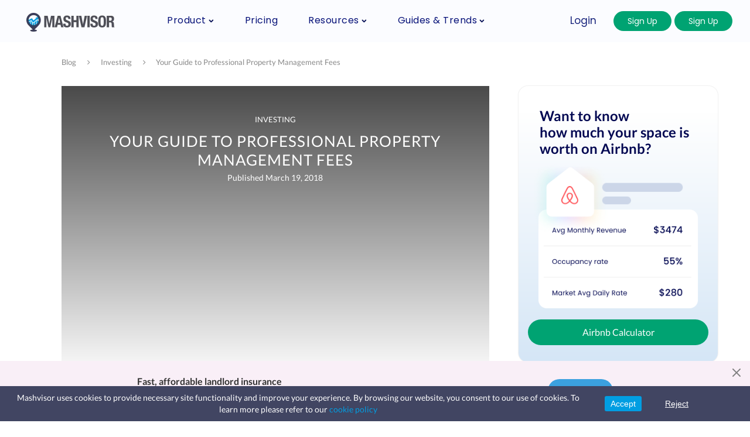

--- FILE ---
content_type: text/html; charset=UTF-8
request_url: https://www.mashvisor.com/blog/professional-property-management-fees/
body_size: 44528
content:
<!DOCTYPE html>
<html lang="en-US">
<head>
		<link rel="preload" href="https://images.mashvisor.com/800x900/C/https://www.mashvisor.com/blog/wp-content/uploads/2018/03/bigstock-The-Concept-Of-Business-Techn-199638631-e1550252890676-1170x787.jpg" as="image">
		<meta charset="UTF-8">
	<meta http-equiv="X-UA-Compatible" content="IE=edge">
	<meta name="viewport" content="width=device-width, initial-scale=1">
	<meta content='2018-03-19T16:30:25+00:00' itemprop='datePublished'/>
	<meta content='2025-05-04T07:35:14+00:00' itemprop='dateModified'/>

	<link rel="profile" href="http://gmpg.org/xfn/11" />
			<link rel="shortcut icon" href="https://www.mashvisor.com/blog/wp-content/uploads/2018/09/mv-icon-stand.png" type="image/x-icon" />
		<link rel="apple-touch-icon" sizes="180x180" href="https://www.mashvisor.com/blog/wp-content/uploads/2018/09/mv-icon-stand.png">
		<link rel="alternate" type="application/rss+xml" title="Learn Real Estate Investing | Mashvisor Real Estate Blog RSS Feed" href="https://www.mashvisor.com/blog/feed/" />
	<link rel="alternate" type="application/atom+xml" title="Learn Real Estate Investing | Mashvisor Real Estate Blog Atom Feed" href="https://www.mashvisor.com/blog/feed/atom/" />
	<link rel="pingback" href="https://www.mashvisor.com/blog/xmlrpc.php" />
	<!--[if lt IE 9]>
	<script src="https://www.mashvisor.com/blog/wp-content/themes/soledad/js/html5.js"></script>
	<![endif]-->
	
	<meta name='robots' content='index, follow, max-image-preview:large, max-snippet:-1, max-video-preview:-1' />
	<style>img:is([sizes="auto" i], [sizes^="auto," i]) { contain-intrinsic-size: 3000px 1500px }</style>
	
	<!-- This site is optimized with the Yoast SEO Premium plugin v25.7.1 (Yoast SEO v25.7) - https://yoast.com/wordpress/plugins/seo/ -->
	<title>Professional Property Management Fees in Real Estate Investing | Mashvisor</title>
<link crossorigin data-rocket-preconnect href="https://images.mashvisor.com" rel="preconnect">
<link crossorigin data-rocket-preconnect href="https://fonts.googleapis.com" rel="preconnect">
<link crossorigin data-rocket-preconnect href="https://www.googletagmanager.com" rel="preconnect">
<link crossorigin data-rocket-preconnect href="https://analytics.wpmucdn.com" rel="preconnect">
<link crossorigin data-rocket-preconnect href="https://fonts.gstatic.com" rel="preconnect">
<link crossorigin data-rocket-preconnect href="https://fonts.bunny.net" rel="preconnect">
<link data-rocket-preload as="style" href="https://fonts.googleapis.com/css?family=Oswald%3A400%7CPlayfair%20Display%20SC%3A300%2C300italic%2C400%2C400italic%2C500%2C500italic%2C700%2C700italic%2C800%2C800italic%7CMontserrat%3A300%2C300italic%2C400%2C400italic%2C500%2C500italic%2C700%2C700italic%2C800%2C800italic%7CLato%3A300%2C300italic%2C400%2C400italic%2C500%2C500italic%2C700%2C700italic%2C800%2C800italic%26amp%3Bsubset%3Dcyrillic%2Ccyrillic-ext%2Cgreek%2Cgreek-ext%2Clatin-ext&#038;display=swap" rel="preload">
<link href="https://fonts.googleapis.com/css?family=Oswald%3A400%7CPlayfair%20Display%20SC%3A300%2C300italic%2C400%2C400italic%2C500%2C500italic%2C700%2C700italic%2C800%2C800italic%7CMontserrat%3A300%2C300italic%2C400%2C400italic%2C500%2C500italic%2C700%2C700italic%2C800%2C800italic%7CLato%3A300%2C300italic%2C400%2C400italic%2C500%2C500italic%2C700%2C700italic%2C800%2C800italic%26amp%3Bsubset%3Dcyrillic%2Ccyrillic-ext%2Cgreek%2Cgreek-ext%2Clatin-ext&#038;display=swap" media="print" onload="this.media=&#039;all&#039;" rel="stylesheet">
<noscript><link rel="stylesheet" href="https://fonts.googleapis.com/css?family=Oswald%3A400%7CPlayfair%20Display%20SC%3A300%2C300italic%2C400%2C400italic%2C500%2C500italic%2C700%2C700italic%2C800%2C800italic%7CMontserrat%3A300%2C300italic%2C400%2C400italic%2C500%2C500italic%2C700%2C700italic%2C800%2C800italic%7CLato%3A300%2C300italic%2C400%2C400italic%2C500%2C500italic%2C700%2C700italic%2C800%2C800italic%26amp%3Bsubset%3Dcyrillic%2Ccyrillic-ext%2Cgreek%2Cgreek-ext%2Clatin-ext&#038;display=swap"></noscript><link rel="preload" data-rocket-preload as="image" href="https://images.mashvisor.com/800x900/C/https://www.mashvisor.com/blog/wp-content/uploads/2018/03/bigstock-The-Concept-Of-Business-Techn-199638631-e1550252890676-1170x787.jpg" fetchpriority="high">
	<meta name="description" content="Professional property management fees are the concern of every real estate investor. What are these fees and what can you do to reduce them?" />
	<link rel="canonical" href="https://www.mashvisor.com/blog/professional-property-management-fees/" />
	<meta property="og:locale" content="en_US" />
	<meta property="og:type" content="article" />
	<meta property="og:title" content="Your Guide to Professional Property Management Fees" />
	<meta property="og:description" content="Professional property management fees are the concern of every real estate investor. What are these fees and what can you do to reduce them?" />
	<meta property="og:url" content="https://www.mashvisor.com/blog/professional-property-management-fees/" />
	<meta property="og:site_name" content="Learn Real Estate Investing | Mashvisor Real Estate Blog" />
	<meta property="article:publisher" content="https://www.facebook.com/Mashvisor/" />
	<meta property="article:published_time" content="2018-03-19T16:30:25+00:00" />
	<meta property="article:modified_time" content="2025-05-04T07:35:14+00:00" />
	<meta property="og:image" content="https://www.mashvisor.com/blog/wp-content/uploads/2018/03/bigstock-The-Concept-Of-Business-Techn-199638631-e1550252890676.jpg" />
	<meta property="og:image:width" content="1600" />
	<meta property="og:image:height" content="1076" />
	<meta property="og:image:type" content="image/jpeg" />
	<meta name="author" content="Nadia Abulatif" />
	<meta name="twitter:card" content="summary_large_image" />
	<meta name="twitter:creator" content="@Mashvisor" />
	<meta name="twitter:site" content="@Mashvisor" />
	<meta name="twitter:label1" content="Written by" />
	<meta name="twitter:data1" content="Nadia Abulatif" />
	<meta name="twitter:label2" content="Est. reading time" />
	<meta name="twitter:data2" content="6 minutes" />
	<script type="application/ld+json" class="yoast-schema-graph">{"@context":"https://schema.org","@graph":[{"@type":"WebPage","@id":"https://www.mashvisor.com/blog/professional-property-management-fees/","url":"https://www.mashvisor.com/blog/professional-property-management-fees/","name":"Professional Property Management Fees in Real Estate Investing | Mashvisor","isPartOf":{"@id":"https://www.mashvisor.com/blog/#website"},"primaryImageOfPage":{"@id":"https://www.mashvisor.com/blog/professional-property-management-fees/#primaryimage"},"image":{"@id":"https://www.mashvisor.com/blog/professional-property-management-fees/#primaryimage"},"thumbnailUrl":"https://www.mashvisor.com/blog/wp-content/uploads/2018/03/bigstock-The-Concept-Of-Business-Techn-199638631-e1550252890676.jpg","datePublished":"2018-03-19T16:30:25+00:00","dateModified":"2025-05-04T07:35:14+00:00","author":{"@id":"https://www.mashvisor.com/blog/#/schema/person/791b7d60e64b007b86ccdfc9ddb4a287"},"description":"Professional property management fees are the concern of every real estate investor. What are these fees and what can you do to reduce them?","breadcrumb":{"@id":"https://www.mashvisor.com/blog/professional-property-management-fees/#breadcrumb"},"inLanguage":"en-US","potentialAction":[{"@type":"ReadAction","target":["https://www.mashvisor.com/blog/professional-property-management-fees/"]}]},{"@type":"ImageObject","inLanguage":"en-US","@id":"https://www.mashvisor.com/blog/professional-property-management-fees/#primaryimage","url":"https://www.mashvisor.com/blog/wp-content/uploads/2018/03/bigstock-The-Concept-Of-Business-Techn-199638631-e1550252890676.jpg","contentUrl":"https://www.mashvisor.com/blog/wp-content/uploads/2018/03/bigstock-The-Concept-Of-Business-Techn-199638631-e1550252890676.jpg","width":1600,"height":1076,"caption":"professional property management fees"},{"@type":"BreadcrumbList","@id":"https://www.mashvisor.com/blog/professional-property-management-fees/#breadcrumb","itemListElement":[{"@type":"ListItem","position":1,"name":"Home","item":"https://www.mashvisor.com/blog/"},{"@type":"ListItem","position":2,"name":"Your Guide to Professional Property Management Fees"}]},{"@type":"WebSite","@id":"https://www.mashvisor.com/blog/#website","url":"https://www.mashvisor.com/blog/","name":"Learn Real Estate Investing | Mashvisor Real Estate Blog","description":"The Mashvisor Real Estate Blog is your source for real estate investment knowledge, strategies, tips &amp; other great content for real estate investors. One of the top real estate investing blogs.","potentialAction":[{"@type":"SearchAction","target":{"@type":"EntryPoint","urlTemplate":"https://www.mashvisor.com/blog/?s={search_term_string}"},"query-input":{"@type":"PropertyValueSpecification","valueRequired":true,"valueName":"search_term_string"}}],"inLanguage":"en-US"},{"@type":"Person","@id":"https://www.mashvisor.com/blog/#/schema/person/791b7d60e64b007b86ccdfc9ddb4a287","name":"Nadia Abulatif","image":{"@type":"ImageObject","inLanguage":"en-US","@id":"https://www.mashvisor.com/blog/#/schema/person/image/","url":"https://secure.gravatar.com/avatar/e11b1393f17721c39ed1d9c4344f608c03d8f3635b53299225053db90f790cfc?s=96&d=mm&r=g","contentUrl":"https://secure.gravatar.com/avatar/e11b1393f17721c39ed1d9c4344f608c03d8f3635b53299225053db90f790cfc?s=96&d=mm&r=g","caption":"Nadia Abulatif"},"description":"Nadia Abulatif is an experienced Content Writer at Mashvisor. She was a trainee lawyer before switching to writing about real estate. She is currently doing an LL.M. in Human Rights and International Law.","url":"https://www.mashvisor.com/blog/author/nadia/"}]}</script>
	<!-- / Yoast SEO Premium plugin. -->


<link rel='dns-prefetch' href='//www.mashvisor.com' />
<link rel='dns-prefetch' href='//fonts.googleapis.com' />
<link href='https://fonts.gstatic.com' crossorigin rel='preconnect' />
<link rel="alternate" type="application/rss+xml" title="Learn Real Estate Investing | Mashvisor Real Estate Blog &raquo; Feed" href="https://www.mashvisor.com/blog/feed/" />
<link rel="alternate" type="application/rss+xml" title="Learn Real Estate Investing | Mashvisor Real Estate Blog &raquo; Comments Feed" href="https://www.mashvisor.com/blog/comments/feed/" />
<link rel="alternate" type="application/rss+xml" title="Learn Real Estate Investing | Mashvisor Real Estate Blog &raquo; Your Guide to Professional Property Management Fees Comments Feed" href="https://www.mashvisor.com/blog/professional-property-management-fees/feed/" />
		<!-- This site uses the Google Analytics by ExactMetrics plugin v8.7.4 - Using Analytics tracking - https://www.exactmetrics.com/ -->
		<!-- Note: ExactMetrics is not currently configured on this site. The site owner needs to authenticate with Google Analytics in the ExactMetrics settings panel. -->
					<!-- No tracking code set -->
				<!-- / Google Analytics by ExactMetrics -->
		<style id='wp-emoji-styles-inline-css' type='text/css'>

	img.wp-smiley, img.emoji {
		display: inline !important;
		border: none !important;
		box-shadow: none !important;
		height: 1em !important;
		width: 1em !important;
		margin: 0 0.07em !important;
		vertical-align: -0.1em !important;
		background: none !important;
		padding: 0 !important;
	}
</style>
<link rel='stylesheet' id='wp-block-library-css' href='https://www.mashvisor.com/blog/wp-includes/css/dist/block-library/style.min.css?ver=f79c848016210da949244764af56eaa5' type='text/css' media='all' />
<style id='classic-theme-styles-inline-css' type='text/css'>
/*! This file is auto-generated */
.wp-block-button__link{color:#fff;background-color:#32373c;border-radius:9999px;box-shadow:none;text-decoration:none;padding:calc(.667em + 2px) calc(1.333em + 2px);font-size:1.125em}.wp-block-file__button{background:#32373c;color:#fff;text-decoration:none}
</style>
<style id='global-styles-inline-css' type='text/css'>
:root{--wp--preset--aspect-ratio--square: 1;--wp--preset--aspect-ratio--4-3: 4/3;--wp--preset--aspect-ratio--3-4: 3/4;--wp--preset--aspect-ratio--3-2: 3/2;--wp--preset--aspect-ratio--2-3: 2/3;--wp--preset--aspect-ratio--16-9: 16/9;--wp--preset--aspect-ratio--9-16: 9/16;--wp--preset--color--black: #000000;--wp--preset--color--cyan-bluish-gray: #abb8c3;--wp--preset--color--white: #ffffff;--wp--preset--color--pale-pink: #f78da7;--wp--preset--color--vivid-red: #cf2e2e;--wp--preset--color--luminous-vivid-orange: #ff6900;--wp--preset--color--luminous-vivid-amber: #fcb900;--wp--preset--color--light-green-cyan: #7bdcb5;--wp--preset--color--vivid-green-cyan: #00d084;--wp--preset--color--pale-cyan-blue: #8ed1fc;--wp--preset--color--vivid-cyan-blue: #0693e3;--wp--preset--color--vivid-purple: #9b51e0;--wp--preset--gradient--vivid-cyan-blue-to-vivid-purple: linear-gradient(135deg,rgba(6,147,227,1) 0%,rgb(155,81,224) 100%);--wp--preset--gradient--light-green-cyan-to-vivid-green-cyan: linear-gradient(135deg,rgb(122,220,180) 0%,rgb(0,208,130) 100%);--wp--preset--gradient--luminous-vivid-amber-to-luminous-vivid-orange: linear-gradient(135deg,rgba(252,185,0,1) 0%,rgba(255,105,0,1) 100%);--wp--preset--gradient--luminous-vivid-orange-to-vivid-red: linear-gradient(135deg,rgba(255,105,0,1) 0%,rgb(207,46,46) 100%);--wp--preset--gradient--very-light-gray-to-cyan-bluish-gray: linear-gradient(135deg,rgb(238,238,238) 0%,rgb(169,184,195) 100%);--wp--preset--gradient--cool-to-warm-spectrum: linear-gradient(135deg,rgb(74,234,220) 0%,rgb(151,120,209) 20%,rgb(207,42,186) 40%,rgb(238,44,130) 60%,rgb(251,105,98) 80%,rgb(254,248,76) 100%);--wp--preset--gradient--blush-light-purple: linear-gradient(135deg,rgb(255,206,236) 0%,rgb(152,150,240) 100%);--wp--preset--gradient--blush-bordeaux: linear-gradient(135deg,rgb(254,205,165) 0%,rgb(254,45,45) 50%,rgb(107,0,62) 100%);--wp--preset--gradient--luminous-dusk: linear-gradient(135deg,rgb(255,203,112) 0%,rgb(199,81,192) 50%,rgb(65,88,208) 100%);--wp--preset--gradient--pale-ocean: linear-gradient(135deg,rgb(255,245,203) 0%,rgb(182,227,212) 50%,rgb(51,167,181) 100%);--wp--preset--gradient--electric-grass: linear-gradient(135deg,rgb(202,248,128) 0%,rgb(113,206,126) 100%);--wp--preset--gradient--midnight: linear-gradient(135deg,rgb(2,3,129) 0%,rgb(40,116,252) 100%);--wp--preset--font-size--small: 13px;--wp--preset--font-size--medium: 20px;--wp--preset--font-size--large: 36px;--wp--preset--font-size--x-large: 42px;--wp--preset--spacing--20: 0.44rem;--wp--preset--spacing--30: 0.67rem;--wp--preset--spacing--40: 1rem;--wp--preset--spacing--50: 1.5rem;--wp--preset--spacing--60: 2.25rem;--wp--preset--spacing--70: 3.38rem;--wp--preset--spacing--80: 5.06rem;--wp--preset--shadow--natural: 6px 6px 9px rgba(0, 0, 0, 0.2);--wp--preset--shadow--deep: 12px 12px 50px rgba(0, 0, 0, 0.4);--wp--preset--shadow--sharp: 6px 6px 0px rgba(0, 0, 0, 0.2);--wp--preset--shadow--outlined: 6px 6px 0px -3px rgba(255, 255, 255, 1), 6px 6px rgba(0, 0, 0, 1);--wp--preset--shadow--crisp: 6px 6px 0px rgba(0, 0, 0, 1);}:where(.is-layout-flex){gap: 0.5em;}:where(.is-layout-grid){gap: 0.5em;}body .is-layout-flex{display: flex;}.is-layout-flex{flex-wrap: wrap;align-items: center;}.is-layout-flex > :is(*, div){margin: 0;}body .is-layout-grid{display: grid;}.is-layout-grid > :is(*, div){margin: 0;}:where(.wp-block-columns.is-layout-flex){gap: 2em;}:where(.wp-block-columns.is-layout-grid){gap: 2em;}:where(.wp-block-post-template.is-layout-flex){gap: 1.25em;}:where(.wp-block-post-template.is-layout-grid){gap: 1.25em;}.has-black-color{color: var(--wp--preset--color--black) !important;}.has-cyan-bluish-gray-color{color: var(--wp--preset--color--cyan-bluish-gray) !important;}.has-white-color{color: var(--wp--preset--color--white) !important;}.has-pale-pink-color{color: var(--wp--preset--color--pale-pink) !important;}.has-vivid-red-color{color: var(--wp--preset--color--vivid-red) !important;}.has-luminous-vivid-orange-color{color: var(--wp--preset--color--luminous-vivid-orange) !important;}.has-luminous-vivid-amber-color{color: var(--wp--preset--color--luminous-vivid-amber) !important;}.has-light-green-cyan-color{color: var(--wp--preset--color--light-green-cyan) !important;}.has-vivid-green-cyan-color{color: var(--wp--preset--color--vivid-green-cyan) !important;}.has-pale-cyan-blue-color{color: var(--wp--preset--color--pale-cyan-blue) !important;}.has-vivid-cyan-blue-color{color: var(--wp--preset--color--vivid-cyan-blue) !important;}.has-vivid-purple-color{color: var(--wp--preset--color--vivid-purple) !important;}.has-black-background-color{background-color: var(--wp--preset--color--black) !important;}.has-cyan-bluish-gray-background-color{background-color: var(--wp--preset--color--cyan-bluish-gray) !important;}.has-white-background-color{background-color: var(--wp--preset--color--white) !important;}.has-pale-pink-background-color{background-color: var(--wp--preset--color--pale-pink) !important;}.has-vivid-red-background-color{background-color: var(--wp--preset--color--vivid-red) !important;}.has-luminous-vivid-orange-background-color{background-color: var(--wp--preset--color--luminous-vivid-orange) !important;}.has-luminous-vivid-amber-background-color{background-color: var(--wp--preset--color--luminous-vivid-amber) !important;}.has-light-green-cyan-background-color{background-color: var(--wp--preset--color--light-green-cyan) !important;}.has-vivid-green-cyan-background-color{background-color: var(--wp--preset--color--vivid-green-cyan) !important;}.has-pale-cyan-blue-background-color{background-color: var(--wp--preset--color--pale-cyan-blue) !important;}.has-vivid-cyan-blue-background-color{background-color: var(--wp--preset--color--vivid-cyan-blue) !important;}.has-vivid-purple-background-color{background-color: var(--wp--preset--color--vivid-purple) !important;}.has-black-border-color{border-color: var(--wp--preset--color--black) !important;}.has-cyan-bluish-gray-border-color{border-color: var(--wp--preset--color--cyan-bluish-gray) !important;}.has-white-border-color{border-color: var(--wp--preset--color--white) !important;}.has-pale-pink-border-color{border-color: var(--wp--preset--color--pale-pink) !important;}.has-vivid-red-border-color{border-color: var(--wp--preset--color--vivid-red) !important;}.has-luminous-vivid-orange-border-color{border-color: var(--wp--preset--color--luminous-vivid-orange) !important;}.has-luminous-vivid-amber-border-color{border-color: var(--wp--preset--color--luminous-vivid-amber) !important;}.has-light-green-cyan-border-color{border-color: var(--wp--preset--color--light-green-cyan) !important;}.has-vivid-green-cyan-border-color{border-color: var(--wp--preset--color--vivid-green-cyan) !important;}.has-pale-cyan-blue-border-color{border-color: var(--wp--preset--color--pale-cyan-blue) !important;}.has-vivid-cyan-blue-border-color{border-color: var(--wp--preset--color--vivid-cyan-blue) !important;}.has-vivid-purple-border-color{border-color: var(--wp--preset--color--vivid-purple) !important;}.has-vivid-cyan-blue-to-vivid-purple-gradient-background{background: var(--wp--preset--gradient--vivid-cyan-blue-to-vivid-purple) !important;}.has-light-green-cyan-to-vivid-green-cyan-gradient-background{background: var(--wp--preset--gradient--light-green-cyan-to-vivid-green-cyan) !important;}.has-luminous-vivid-amber-to-luminous-vivid-orange-gradient-background{background: var(--wp--preset--gradient--luminous-vivid-amber-to-luminous-vivid-orange) !important;}.has-luminous-vivid-orange-to-vivid-red-gradient-background{background: var(--wp--preset--gradient--luminous-vivid-orange-to-vivid-red) !important;}.has-very-light-gray-to-cyan-bluish-gray-gradient-background{background: var(--wp--preset--gradient--very-light-gray-to-cyan-bluish-gray) !important;}.has-cool-to-warm-spectrum-gradient-background{background: var(--wp--preset--gradient--cool-to-warm-spectrum) !important;}.has-blush-light-purple-gradient-background{background: var(--wp--preset--gradient--blush-light-purple) !important;}.has-blush-bordeaux-gradient-background{background: var(--wp--preset--gradient--blush-bordeaux) !important;}.has-luminous-dusk-gradient-background{background: var(--wp--preset--gradient--luminous-dusk) !important;}.has-pale-ocean-gradient-background{background: var(--wp--preset--gradient--pale-ocean) !important;}.has-electric-grass-gradient-background{background: var(--wp--preset--gradient--electric-grass) !important;}.has-midnight-gradient-background{background: var(--wp--preset--gradient--midnight) !important;}.has-small-font-size{font-size: var(--wp--preset--font-size--small) !important;}.has-medium-font-size{font-size: var(--wp--preset--font-size--medium) !important;}.has-large-font-size{font-size: var(--wp--preset--font-size--large) !important;}.has-x-large-font-size{font-size: var(--wp--preset--font-size--x-large) !important;}
:where(.wp-block-post-template.is-layout-flex){gap: 1.25em;}:where(.wp-block-post-template.is-layout-grid){gap: 1.25em;}
:where(.wp-block-columns.is-layout-flex){gap: 2em;}:where(.wp-block-columns.is-layout-grid){gap: 2em;}
:root :where(.wp-block-pullquote){font-size: 1.5em;line-height: 1.6;}
</style>
<link data-minify="1" rel='stylesheet' id='custom-component-style-css' href='https://www.mashvisor.com/blog/wp-content/cache/min/1/blog/wp-content/plugins/airbnb-calculator-v1.1.1/includes/css/style.css?ver=1727076149' type='text/css' media='all' />
<link data-minify="1" rel='stylesheet' id='cta-area-blue-style-css' href='https://www.mashvisor.com/blog/wp-content/cache/min/1/blog/wp-content/plugins/blue-area-cta-v3.2/styles/style.css?ver=1727076149' type='text/css' media='all' />
<link data-minify="1" rel='stylesheet' id='plugin-name-css' href='https://www.mashvisor.com/blog/wp-content/cache/min/1/blog/wp-content/plugins/nc-menuplu-v3.3.12/public/css/plugin-name-public.css?ver=1727076149' type='text/css' media='all' />

<link data-minify="1" rel='stylesheet' id='search-widget-style-css' href='https://www.mashvisor.com/blog/wp-content/cache/min/1/blog/wp-content/plugins/search-widget-plugin-v5.6/styles/style.css?ver=1727076149' type='text/css' media='all' />
<link data-minify="1" rel='stylesheet' id='sticky-search-banner-style-css' href='https://www.mashvisor.com/blog/wp-content/cache/min/1/blog/wp-content/plugins/sticky-header-activator-soledad-v5.7/styles/style.css?ver=1727076149' type='text/css' media='all' />
<link data-minify="1" rel='stylesheet' id='ppress-frontend-css' href='https://www.mashvisor.com/blog/wp-content/cache/min/1/blog/wp-content/plugins/wp-user-avatar/assets/css/frontend.min.css?ver=1727076149' type='text/css' media='all' />
<link rel='stylesheet' id='ppress-flatpickr-css' href='https://www.mashvisor.com/blog/wp-content/plugins/wp-user-avatar/assets/flatpickr/flatpickr.min.css?ver=4.16.5' type='text/css' media='all' />
<link rel='stylesheet' id='ppress-select2-css' href='https://www.mashvisor.com/blog/wp-content/plugins/wp-user-avatar/assets/select2/select2.min.css?ver=f79c848016210da949244764af56eaa5' type='text/css' media='all' />
<link data-minify="1" rel='stylesheet' id='inbound-shortcodes-css' href='https://www.mashvisor.com/blog/wp-content/cache/min/1/blog/wp-content/plugins/cta/shared/shortcodes/css/frontend-render.css?ver=1727076150' type='text/css' media='all' />
<link data-minify="1" rel='stylesheet' id='penci-soledad-parent-style-css' href='https://www.mashvisor.com/blog/wp-content/cache/min/1/blog/wp-content/themes/soledad/style.css?ver=1727076150' type='text/css' media='all' />

<link data-minify="1" rel='stylesheet' id='penci_style-css' href='https://www.mashvisor.com/blog/wp-content/cache/min/1/blog/wp-content/themes/soledad-child-v4.2/style.css?ver=1727076150' type='text/css' media='all' />
<link data-minify="1" rel='stylesheet' id='6d4c7f813aa51070e42139620d0ad251-css' href='https://www.mashvisor.com/blog/wp-content/cache/min/1/blog/wp-content/plugins/cta/templates/flat-cta/assets/css/style.css?ver=1727076153' type='text/css' media='all' />
<link rel='stylesheet' id='enlighterjs-css' href='https://www.mashvisor.com/blog/wp-content/plugins/enlighter/cache/enlighterjs.min.css?ver=0A0B0C' type='text/css' media='all' />

<script type="text/javascript" src="https://www.mashvisor.com/blog/wp-includes/js/jquery/jquery.min.js?ver=3.7.1" id="jquery-core-js" data-rocket-defer defer></script>















<script type="text/javascript" id="inbound-analytics-js-extra">
/* <![CDATA[ */
var inbound_settings = {"post_id":"13061","post_type":"post","variation_id":"0","ip_address":"10.240.0.22","wp_lead_data":{"lead_id":null,"lead_email":null,"lead_uid":null,"lead_nonce":null},"admin_url":"https:\/\/www.mashvisor.com\/blog\/wp-admin\/admin-ajax.php","track_time":"2026\/01\/22 5:11:15","page_tracking":"off","search_tracking":"off","comment_tracking":"off","custom_mapping":[],"is_admin":"","ajax_nonce":"68ae91cd99"};
/* ]]> */
</script>

<link rel="https://api.w.org/" href="https://www.mashvisor.com/blog/wp-json/" /><link rel="alternate" title="JSON" type="application/json" href="https://www.mashvisor.com/blog/wp-json/wp/v2/posts/13061" /><link rel="EditURI" type="application/rsd+xml" title="RSD" href="https://www.mashvisor.com/blog/xmlrpc.php?rsd" />

<link rel='shortlink' href='https://www.mashvisor.com/blog/?p=13061' />
<link rel="alternate" title="oEmbed (JSON)" type="application/json+oembed" href="https://www.mashvisor.com/blog/wp-json/oembed/1.0/embed?url=https%3A%2F%2Fwww.mashvisor.com%2Fblog%2Fprofessional-property-management-fees%2F" />
<link rel="alternate" title="oEmbed (XML)" type="text/xml+oembed" href="https://www.mashvisor.com/blog/wp-json/oembed/1.0/embed?url=https%3A%2F%2Fwww.mashvisor.com%2Fblog%2Fprofessional-property-management-fees%2F&#038;format=xml" />
	<style type="text/css">
												.penci-review .penci-review-process span { background-color:#3a9edb; }				.penci-review .penci-review-good ul li:before { color:#3a9edb; }				.penci-review .penci-review-score-total { background-color:#3a9edb; }							</style>
    <div class="sticky">
        <div class="sticky__inner">
            <a href="/" class="sticky__logo"></a>
            <div class="sticky__slogan">
                Find the best places to invest
            </div>
            <div id="header-search-plugin-sticky-mobile">
                <div class="mashvisor-search-container">
                    <input  data-cy="search-box" type="text" class="mashvisor-search-input-position mashvisor-search-input" placeholder="Enter a Location" autocomplete="off" id="sticky_search_mobile">
                    <button class="mashvisor-search-button" id="blog_cta_top_banner_start_analyzing_mobile">
                        <span class="mashvisor-search-button-text" id="mobile_start_analyzing_search_bar">Start Analyzing</span>
                    </button>
                 </div>
            </div>
        </div>
    </div>

<!--BEGIN: TRACKING CODE MANAGER (v2.5.0) BY INTELLYWP.COM IN HEAD//-->
<!-- Google Code for Remarketing Tag -->
<!---
Remarketing tags may not be associated with personally identifiable information or placed on pages related to sensitive categories. See more information and instructions on how to setup the tag on: http://google.com/ads/remarketingsetup
-->



<script>
      window.dataLayer = window.dataLayer || [];
      function gtag(){dataLayer.push(arguments);}
 
</script>
  
 <script>
    (function(f){function p(e,a,t){var i=new Date;i.setTime(i.getTime()+t*24*60*60*1e3);var r="expires=".concat(i.toUTCString(),";"),o="domain=.mashvisor.com;";document.cookie="".concat(e,"=").concat(a,";").concat(r).concat(o,"path=/")}function d(e){var a="".concat(e,"="),t=decodeURIComponent(document.cookie),i=t.split(";"),r=null;return i.find(function(o){for(var n=o;n.charAt(0)===" ";)n=n.substring(1);return n.indexOf(a)===0?(r=n.substring(a.length,n.length),!0):!1}),r}function s(){var e=["asia/nicosia","asia/famagusta","atlantic/faroe","america/danmarkshavn","america/danmarkshavn","america/godthab","america/thule","atlantic/reykjavik","atlantic/azores","atlantic/madeira","africa/ceuta","atlantic/canary","utc"],a=Intl.DateTimeFormat().resolvedOptions().timeZone.toLocaleLowerCase();return(a.includes("europe")||e.includes(a))}function g(){return s()&&d("cookie-consent")!=="true"}function x(){p("cookie-consent","true",180),l(),location.reload()}function v(){p("cookie-consent","false",7),l()}function l(){var e=document.getElementById("GDPR_banner");document.body.removeChild(e)}var h=d("cookie-consent")==="true",u=g()?"denied":"granted",c="";window.dataLayer=window.dataLayer||[];function R(){window.dataLayer.unshift(arguments)}if(!D){var e=function(){dataLayer.push(arguments)},D=e;window.dataLayer=window.dataLayer||[],c&&(e("js",new Date),e("config",c,{send_page_view:!1}))}if(R("consent","default",{ad_storage:u,analytics_storage:u,region:["GR","NL","BE","FR","HU","IT","RO","CH","AT","IM","DK","SE","SJ","PL","DE","FO","GI","LU","IE","IS","AL","MT","CY","AX","BG","LT","LV","EE","MD","BY","AD","MC","SM","VA","UA","RS","ME","XK","HR","SI","BA","MK","CZ","SK","LI","GB","RU","ES","PT","FI","NO","PS"]}),d("cookie-consent")===null&&s()){var e=function(t){document.readyState==="loading"?document.addEventListener("DOMContentLoaded",t):t()},a=function(){var t=document.createElement("div");t.id="GDPR_banner";var i=document.createElement("div"),r=document.createElement("div"),o=document.createElement("button"),n=document.createElement("button"),m=document.createElement("style");r.innerHTML="Mashvisor uses cookies to provide necessary site functionality and improve your experience. By browsing our website, you consent to our use of cookies. To learn more please refer to our <a class='GDPR_link' href='/cookie-policy'>cookie policy</a> ",o.innerHTML="Accept",n.innerHTML="Reject",o.addEventListener("click",x),n.addEventListener("click",v),i.appendChild(o),i.appendChild(n),t.appendChild(r),t.appendChild(i),t.classList.add("GDPR_banner_container"),r.classList.add("GDPR_text"),i.classList.add("GDPR_buttons"),o.classList.add("GDPR_accept"),n.classList.add("GDPR_reject"),m.innerHTML=".GDPR_banner_container{width:100%;min-height:50px;position:fixed;bottom:0;left:0;display:flex!important;justify-content:space-between;align-items:baseline;background-color:#414562!important;color:#fff!important;flex-wrap:wrap;z-index:999;font-family:Lato,proximanovaRegular,sans-serif!important;line-height:1.428571429!important;font-size:16px}.GDPR_link{color:#009ee2}.GDPR_text{margin:15px;margin-top:auto!important;margin-bottom:auto!important;flex:1 0 300px;display:inline-block}.GDPR_buttons{margin-top:auto!important;margin-bottom:auto!important;padding-right:80px;display:inline-block}.GDPR_accept{background-color:#009ee2;padding:5px 10px;margin:15px;border:none;cursor:pointer;border-radius:3px;font-size:16px!important;color:#fff!important;float:left;z-index:3147483003}.GDPR_accept:hover{background-color:#1a74aa}.GDPR_reject{background:none;text-decoration:underline;padding:5px 10px;margin:15px;border:none;cursor:pointer;font-size:16px!important;color:#fff}.GDPR_reject:hover{color:#fff;background-color:#ff5861cc;border-radius:3px}@media screen and (max-width: 1300px){.GDPR_accept,.GDPR_reject{font-size:14px!important}.GDPR_contentStyle{padding-top:5px;padding-bottom:5px}.GDPR_text{text-align:center;font-size:14px;padding-top:10px;padding-bottom:10px}}@media screen and (max-width: 590px){.GDPR_text{padding-right:45px;padding-left:45px;padding-top:5px}.GDPR_buttons{margin-right:auto;margin-left:auto;padding-left:80px}}@media screen and (max-width: 560px){.GDPR_text{padding-right:50px;padding-left:50px}}@media screen and (max-width: 460px){.GDPR_text{padding:5px 0;flex:auto}.GDPR_buttons{padding:0;padding-bottom:15px!important}}",document.head.appendChild(m),document.body.appendChild(t)},G=e,P=a;e(a)}else c&&function(e,a,t,i,r,o,n){o=a.createElement(t),n=a.getElementsByTagName(t)[0],o.async=1,o.src=i,n.parentNode.insertBefore(o,n)}(window,document,"script","https://www.googletagmanager.com/gtag/js?id="+c);var b={isBlocked:g(),isEuropean:s()};f.mvGDPR=b})(this);
 </script>



<!--
<noscript>
<div>
<img height="1" width="1" style="border-style:none" alt="" src="//googleads.g.doubleclick.net/pagead/viewthroughconversion/962035514/?guid=ON&script=0" />
</div>
</noscript> 
-->
<style>
        html:not([data-mv-signup-08-2024-exp]) {
          .signup-nav-exp {
            display: none !important;
          }
        }
        html[data-mv-signup-08-2024-exp='1'] {
          .account-setup-exp {
            display: none!important;
          }
        }
        html[data-mv-signup-08-2024-exp='0'] {
          .signup-nav-exp {
            display: none!important;
          }
        }
   </style>
<!--END: https://wordpress.org/plugins/tracking-code-manager IN HEAD//--><!-- This site is embedding videos using the Videojs HTML5 Player plugin v1.1.13 - http://wphowto.net/videojs-html5-player-for-wordpress-757 --><script type="text/javascript">
(function(url){
	if(/(?:Chrome\/26\.0\.1410\.63 Safari\/537\.31|WordfenceTestMonBot)/.test(navigator.userAgent)){ return; }
	var addEvent = function(evt, handler) {
		if (window.addEventListener) {
			document.addEventListener(evt, handler, false);
		} else if (window.attachEvent) {
			document.attachEvent('on' + evt, handler);
		}
	};
	var removeEvent = function(evt, handler) {
		if (window.removeEventListener) {
			document.removeEventListener(evt, handler, false);
		} else if (window.detachEvent) {
			document.detachEvent('on' + evt, handler);
		}
	};
	var evts = 'contextmenu dblclick drag dragend dragenter dragleave dragover dragstart drop keydown keypress keyup mousedown mousemove mouseout mouseover mouseup mousewheel scroll'.split(' ');
	var logHuman = function() {
		if (window.wfLogHumanRan) { return; }
		window.wfLogHumanRan = true;
		var wfscr = document.createElement('script');
		wfscr.type = 'text/javascript';
		wfscr.async = true;
		wfscr.src = url + '&r=' + Math.random();
		(document.getElementsByTagName('head')[0]||document.getElementsByTagName('body')[0]).appendChild(wfscr);
		for (var i = 0; i < evts.length; i++) {
			removeEvent(evts[i], logHuman);
		}
	};
	for (var i = 0; i < evts.length; i++) {
		addEvent(evts[i], logHuman);
	}
})('//www.mashvisor.com/blog/?wordfence_lh=1&hid=C0A8591F1DC4C4B2F377372976248816');
</script>        <script id="nav-init">
            ( () => {
                function o(i) {
                    const n = i + "="
                      , e = document.cookie.split(";");
                    for (let t = 0; t < e.length; t++) {
                        let s = e[t];
                        for (; s.charAt(0) == " "; )
                            s = s.substring(1);
                        if (s.indexOf(n) == 0)
                            return s.substring(n.length, s.length)
                    }
                    return ""
                }
                function r(i) {
                    const e = i.split(".")[1].replace("-", "+").replace("_", "/");
                    return JSON.parse(window.atob(e))
                }
                window.dataLayer = window.dataLayer || [];
                const a = i => {
                    const n = i.split(".");
                    if (n.length === 2) {
                        const e = n[0]
                          , t = n[1];
                        return {
                            experimentId: e,
                            variantId: t
                        }
                    }
                    return null
                }
                  , c = () => {
                    var e;
                    const i = o("squanchy");
                    let n = "VISITOR";
                    if (i) {
                        const t = r(i);
                        n = ((e = t == null ? void 0 : t.user) == null ? void 0 : e.subscription_plan) || "VISITOR"
                    }
                    document.documentElement.setAttribute("data-mv-user-plan", n)
                }
                ;
                ( () => {
                    const e = o("mv_signup_08_2024_test")
                      , t = a(e)
                      , s = t == null ? void 0 : t.variantId;
                    if (!s)
                        throw new Error("Signup experiment variant not found");
                    document.documentElement.setAttribute("data-mv-signup-08-2024-exp", s)
                }
                )(),
                c()
            }
            )()
        </script>			<link rel="preload" href="https://www.mashvisor.com/blog/wp-content/plugins/wordpress-popup/assets/hustle-ui/fonts/hustle-icons-font.woff2" as="font" type="font/woff2" crossorigin>
		    <style type="text/css">
				h1, h2, h3, h4, h5, h6, h2.penci-heading-video, #navigation .menu li a, .penci-photo-2-effect figcaption h2, .headline-title, a.penci-topbar-post-title, #sidebar-nav .menu li a, .penci-slider .pencislider-container .pencislider-content .pencislider-title, .penci-slider
		.pencislider-container .pencislider-content .pencislider-button,
		.author-quote span, .penci-more-link a.more-link, .penci-post-share-box .dt-share, .post-share a .dt-share, .author-content h5, .post-pagination h5, .post-box-title, .penci-countdown .countdown-amount, .penci-countdown .countdown-period, .penci-pagination a, .penci-pagination .disable-url, ul.footer-socials li a span,
		.widget input[type="submit"], .widget button[type="submit"], .penci-sidebar-content .widget-title, #respond h3.comment-reply-title span, .widget-social.show-text a span, .footer-widget-wrapper .widget .widget-title,
		.container.penci-breadcrumb span, .container.penci-breadcrumb span a, .penci-container-inside.penci-breadcrumb span, .penci-container-inside.penci-breadcrumb span a, .container.penci-breadcrumb span, .container.penci-breadcrumb span a, .error-404 .go-back-home a, .post-entry .penci-portfolio-filter ul li a, .penci-portfolio-filter ul li a, .portfolio-overlay-content .portfolio-short .portfolio-title a, .home-featured-cat-content .magcat-detail h3 a, .post-entry blockquote cite,
		.post-entry blockquote .author, .tags-share-box.hide-tags.page-share .share-title, .widget ul.side-newsfeed li .side-item .side-item-text h4 a, .thecomment .comment-text span.author, .thecomment .comment-text span.author a, .post-comments span.reply a, #respond h3, #respond label, .wpcf7 label, #respond #submit, .wpcf7 input[type="submit"], .widget_wysija input[type="submit"], .archive-box span,
		.archive-box h1, .gallery .gallery-caption, .contact-form input[type=submit], ul.penci-topbar-menu > li a, div.penci-topbar-menu > ul > li a, .featured-style-29 .penci-featured-slider-button a, .pencislider-container .pencislider-content .pencislider-title, .pencislider-container
		.pencislider-content .pencislider-button, ul.homepage-featured-boxes .penci-fea-in.boxes-style-3 h4 span span, .pencislider-container .pencislider-content .pencislider-button, .woocommerce div.product .woocommerce-tabs .panel #respond .comment-reply-title, .penci-recipe-index-wrap .penci-index-more-link a, .penci-menu-hbg .menu li a, #sidebar-nav .menu li a, .penci-readmore-btn.penci-btn-make-button a, 
		.bos_searchbox_widget_class #flexi_searchbox h1, .bos_searchbox_widget_class #flexi_searchbox h2, .bos_searchbox_widget_class #flexi_searchbox h3, .bos_searchbox_widget_class #flexi_searchbox h4,
		.bos_searchbox_widget_class #flexi_searchbox #b_searchboxInc .b_submitButton_wrapper .b_submitButton:hover, .bos_searchbox_widget_class #flexi_searchbox #b_searchboxInc .b_submitButton_wrapper .b_submitButton,
		.penci-featured-cat-seemore.penci-btn-make-button a { font-family: 'Lato', sans-serif; font-weight: normal; }
		.featured-style-29 .penci-featured-slider-button a, #bbpress-forums #bbp-search-form .button{ font-weight: bold; }
						body, textarea, #respond textarea, .widget input[type="text"], .widget input[type="email"], .widget input[type="date"], .widget input[type="number"], .wpcf7 textarea, .mc4wp-form input, #respond input, .wpcf7 input, #searchform input.search-input, ul.homepage-featured-boxes .penci-fea-in
		h4, .widget.widget_categories ul li span.category-item-count, .about-widget .about-me-heading, .widget ul.side-newsfeed li .side-item .side-item-text .side-item-meta { font-family: 'Lato', sans-serif; }
		p { line-height: 1.8; }
						.header-slogan .header-slogan-text{ font-family: 'Lato', sans-serif;  }
						#navigation .menu li a, .penci-menu-hbg .menu li a, #sidebar-nav .menu li a { font-family: 'Lato', sans-serif; font-weight: normal; }
				.penci-hide-tagupdated{ display: none !important; }
								.header-slogan .header-slogan-text { font-size:14px; }
						body, .widget ul li a{ font-size: 18px; }
		.widget ul li, .post-entry, p, .post-entry p { font-size: 18px; line-height: 1.8; }
										.featured-area .penci-image-holder, .featured-area .penci-slider4-overlay, .featured-area .penci-slide-overlay .overlay-link, .featured-style-29 .featured-slider-overlay, .penci-slider38-overlay{ border-radius: ; -webkit-border-radius: ; }
		.penci-featured-content-right:before{ border-top-right-radius: ; border-bottom-right-radius: ; }
		.penci-flat-overlay .penci-slide-overlay .penci-mag-featured-content:before{ border-bottom-left-radius: ; border-bottom-right-radius: ; }
						.container-single .post-image{ border-radius: ; -webkit-border-radius: ; }
						.penci-mega-thumbnail .penci-image-holder{ border-radius: ; -webkit-border-radius: ; }
																										.wp-caption p.wp-caption-text, .penci-featured-caption { position: static; background: none; padding: 11px 0 0; color: #888; }
		.wp-caption:hover p.wp-caption-text, .post-image:hover .penci-featured-caption{ opacity: 1; transform: none; -webkit-transform: none; }
										
				.penci-menuhbg-toggle:hover .lines-button:after, .penci-menuhbg-toggle:hover .penci-lines:before, .penci-menuhbg-toggle:hover .penci-lines:after{ background: #3a9edb; }
		a, .post-entry .penci-portfolio-filter ul li a:hover, .penci-portfolio-filter ul li a:hover, .penci-portfolio-filter ul li.active a, .post-entry .penci-portfolio-filter ul li.active a, .penci-countdown .countdown-amount, .archive-box h1, .post-entry a, .container.penci-breadcrumb span a:hover, .post-entry blockquote:before, .post-entry blockquote cite, .post-entry blockquote .author, .wpb_text_column blockquote:before, .wpb_text_column blockquote cite, .wpb_text_column blockquote .author, .penci-pagination a:hover, ul.penci-topbar-menu > li a:hover, div.penci-topbar-menu > ul > li a:hover, .penci-recipe-heading a.penci-recipe-print, .main-nav-social a:hover, .widget-social .remove-circle a:hover i, .penci-recipe-index .cat > a.penci-cat-name, #bbpress-forums li.bbp-body ul.forum li.bbp-forum-info a:hover, #bbpress-forums li.bbp-body ul.topic li.bbp-topic-title a:hover, #bbpress-forums li.bbp-body ul.forum li.bbp-forum-info .bbp-forum-content a, #bbpress-forums li.bbp-body ul.topic p.bbp-topic-meta a, #bbpress-forums .bbp-breadcrumb a:hover, #bbpress-forums .bbp-forum-freshness a:hover, #bbpress-forums .bbp-topic-freshness a:hover, #buddypress ul.item-list li div.item-title a, #buddypress ul.item-list li h4 a, #buddypress .activity-header a:first-child, #buddypress .comment-meta a:first-child, #buddypress .acomment-meta a:first-child, div.bbp-template-notice a:hover, .penci-menu-hbg .menu li a .indicator:hover, .penci-menu-hbg .menu li a:hover, #sidebar-nav .menu li a:hover{ color: #3a9edb; }
		.penci-home-popular-post ul.slick-dots li button:hover, .penci-home-popular-post ul.slick-dots li.slick-active button, .post-entry blockquote .author span:after, .error-image:after, .error-404 .go-back-home a:after, .penci-header-signup-form, .woocommerce span.onsale, .woocommerce #respond input#submit:hover, .woocommerce a.button:hover, .woocommerce button.button:hover, .woocommerce input.button:hover, .woocommerce nav.woocommerce-pagination ul li span.current, .woocommerce div.product .entry-summary div[itemprop="description"]:before, .woocommerce div.product .entry-summary div[itemprop="description"] blockquote .author span:after, .woocommerce div.product .woocommerce-tabs #tab-description blockquote .author span:after, .woocommerce #respond input#submit.alt:hover, .woocommerce a.button.alt:hover, .woocommerce button.button.alt:hover, .woocommerce input.button.alt:hover, #top-search.shoping-cart-icon > a > span, #penci-demobar .buy-button, #penci-demobar .buy-button:hover, .penci-recipe-heading a.penci-recipe-print:hover, .penci-review-process span, .penci-review-score-total, #navigation.menu-style-2 ul.menu ul:before, #navigation.menu-style-2 .menu ul ul:before, .penci-go-to-top-floating, .post-entry.blockquote-style-2 blockquote:before, #bbpress-forums #bbp-search-form .button, #bbpress-forums #bbp-search-form .button:hover, .wrapper-boxed .bbp-pagination-links span.current, #bbpress-forums #bbp_reply_submit:hover, #bbpress-forums #bbp_topic_submit:hover, #buddypress .dir-search input[type=submit], #buddypress .groups-members-search input[type=submit], #buddypress button:hover, #buddypress a.button:hover, #buddypress a.button:focus, #buddypress input[type=button]:hover, #buddypress input[type=reset]:hover, #buddypress ul.button-nav li a:hover, #buddypress ul.button-nav li.current a, #buddypress div.generic-button a:hover, #buddypress .comment-reply-link:hover, #buddypress input[type=submit]:hover, #buddypress div.pagination .pagination-links .current, #buddypress div.item-list-tabs ul li.selected a, #buddypress div.item-list-tabs ul li.current a, #buddypress div.item-list-tabs ul li a:hover, #buddypress table.notifications thead tr, #buddypress table.notifications-settings thead tr, #buddypress table.profile-settings thead tr, #buddypress table.profile-fields thead tr, #buddypress table.wp-profile-fields thead tr, #buddypress table.messages-notices thead tr, #buddypress table.forum thead tr, #buddypress input[type=submit] { background-color: #3a9edb; }
		.penci-pagination ul.page-numbers li span.current, #comments_pagination span { color: #fff; background: #3a9edb; border-color: #3a9edb; }
		.footer-instagram h4.footer-instagram-title > span:before, .woocommerce nav.woocommerce-pagination ul li span.current, .penci-pagination.penci-ajax-more a.penci-ajax-more-button:hover, .penci-recipe-heading a.penci-recipe-print:hover, .home-featured-cat-content.style-14 .magcat-padding:before, .wrapper-boxed .bbp-pagination-links span.current, #buddypress .dir-search input[type=submit], #buddypress .groups-members-search input[type=submit], #buddypress button:hover, #buddypress a.button:hover, #buddypress a.button:focus, #buddypress input[type=button]:hover, #buddypress input[type=reset]:hover, #buddypress ul.button-nav li a:hover, #buddypress ul.button-nav li.current a, #buddypress div.generic-button a:hover, #buddypress .comment-reply-link:hover, #buddypress input[type=submit]:hover, #buddypress div.pagination .pagination-links .current, #buddypress input[type=submit] { border-color: #3a9edb; }
		.woocommerce .woocommerce-error, .woocommerce .woocommerce-info, .woocommerce .woocommerce-message { border-top-color: #3a9edb; }
		.penci-slider ol.penci-control-nav li a.penci-active, .penci-slider ol.penci-control-nav li a:hover, .penci-related-carousel .owl-dot.active span, .penci-owl-carousel-slider .owl-dot.active span{ border-color: #3a9edb; background-color: #3a9edb; }
		.woocommerce .woocommerce-message:before, .woocommerce form.checkout table.shop_table .order-total .amount, .woocommerce ul.products li.product .price ins, .woocommerce ul.products li.product .price, .woocommerce div.product p.price ins, .woocommerce div.product span.price ins, .woocommerce div.product p.price, .woocommerce div.product .entry-summary div[itemprop="description"] blockquote:before, .woocommerce div.product .woocommerce-tabs #tab-description blockquote:before, .woocommerce div.product .entry-summary div[itemprop="description"] blockquote cite, .woocommerce div.product .entry-summary div[itemprop="description"] blockquote .author, .woocommerce div.product .woocommerce-tabs #tab-description blockquote cite, .woocommerce div.product .woocommerce-tabs #tab-description blockquote .author, .woocommerce div.product .product_meta > span a:hover, .woocommerce div.product .woocommerce-tabs ul.tabs li.active, .woocommerce ul.cart_list li .amount, .woocommerce ul.product_list_widget li .amount, .woocommerce table.shop_table td.product-name a:hover, .woocommerce table.shop_table td.product-price span, .woocommerce table.shop_table td.product-subtotal span, .woocommerce-cart .cart-collaterals .cart_totals table td .amount, .woocommerce .woocommerce-info:before, .woocommerce div.product span.price, .penci-container-inside.penci-breadcrumb span a:hover { color: #3a9edb; }
		.standard-content .penci-more-link.penci-more-link-button a.more-link, .penci-readmore-btn.penci-btn-make-button a, .penci-featured-cat-seemore.penci-btn-make-button a{ background-color: #3a9edb; color: #fff; }
												.penci-top-bar, ul.penci-topbar-menu ul.sub-menu, div.penci-topbar-menu > ul ul.sub-menu { background-color: #ffffff; }
						.headline-title { background-color: #ffffff; }
														a.penci-topbar-post-title:hover { color: #3a9edb; }
																ul.penci-topbar-menu > li > a, div.penci-topbar-menu > ul > li > a { font-size: 12px; }
										ul.penci-topbar-menu > li a, div.penci-topbar-menu > ul > li a { color: #414562; }
						ul.penci-topbar-menu ul.sub-menu, div.penci-topbar-menu > ul ul.sub-menu { background-color: #ffffff; }
						ul.penci-topbar-menu > li a:hover, div.penci-topbar-menu > ul > li a:hover { color: #3a9edb; }
						ul.penci-topbar-menu ul.sub-menu li a, div.penci-topbar-menu > ul ul.sub-menu li a, ul.penci-topbar-menu > li > ul.sub-menu > li:first-child, div.penci-topbar-menu > ul > li > ul.sub-menu > li:first-child { border-color: #383b4c; }
								.penci-topbar-social a:hover { color: #3a9edb; }
												#navigation, .show-search { background: #414562; }
								.header-slogan .header-slogan-text:before, .header-slogan .header-slogan-text:after{ content: none; }
						#navigation, #navigation.header-layout-bottom { border-color: #414562; }
						#navigation .menu li a { color:  #ffffff; }
						#navigation .menu li a:hover, #navigation .menu li.current-menu-item > a, #navigation .menu > li.current_page_item > a, #navigation .menu li:hover > a, #navigation .menu > li.current-menu-ancestor > a, #navigation .menu > li.current-menu-item > a { color:  #ffffff; }
		#navigation ul.menu > li > a:before, #navigation .menu > ul > li > a:before { background: #ffffff; }
																						#navigation .penci-megamenu .penci-mega-child-categories a.cat-active, #navigation .menu .penci-megamenu .penci-mega-child-categories a:hover, #navigation .menu .penci-megamenu .penci-mega-latest-posts .penci-mega-post a:hover { color: #ffffff; }
		#navigation .penci-megamenu .penci-mega-thumbnail .mega-cat-name { background: #ffffff; }
								#top-search .search-click{ font-size: 14px; }
										#navigation ul.menu > li > a, #navigation .menu > ul > li > a { font-size: 12px; }
						#navigation ul.menu ul a, #navigation .menu ul ul a { font-size: 13px; }
																						#navigation .menu .sub-menu li a:hover, #navigation .menu .sub-menu li.current-menu-item > a, #navigation .sub-menu li:hover > a { color:  #ffffff; }
		#navigation ul.menu ul a:before, #navigation .menu ul ul a:before { background-color: #ffffff;   -webkit-box-shadow: 5px -2px 0 #ffffff;  -moz-box-shadow: 5px -2px 0 #ffffff;  -ms-box-shadow: 5px -2px 0 #ffffff;  box-shadow: 5px -2px 0 #ffffff; }
						#navigation.menu-style-2 ul.menu ul:before, #navigation.menu-style-2 .menu ul ul:before { background-color: #3a9edb; }
						#top-search > a, #navigation .button-menu-mobile { color: #ffffff; }
		.show-search #searchform input.search-input::-webkit-input-placeholder{ color: #ffffff; }
		.show-search #searchform input.search-input:-moz-placeholder { color: #ffffff; opacity: 1;}
		.show-search #searchform input.search-input::-moz-placeholder {color: #ffffff; opacity: 1; }
		.show-search #searchform input.search-input:-ms-input-placeholder { color: #ffffff; }
		.show-search #searchform input.search-input{ color: #ffffff; }
						.show-search a.close-search { color: #ffffff; }
																.penci-homepage-title.penci-magazine-title h3 a, .penci-border-arrow.penci-homepage-title .inner-arrow { font-size: 18px; }
								.penci-header-signup-form { padding-top: px; }
		.penci-header-signup-form { padding-bottom: px; }
				.penci-header-signup-form { background-color: #3a9edb; }
																						.header-social a:hover i, .main-nav-social a:hover, .penci-menuhbg-toggle:hover .lines-button:after, .penci-menuhbg-toggle:hover .penci-lines:before, .penci-menuhbg-toggle:hover .penci-lines:after {   color: #3a9edb; }
						#close-sidebar-nav { background-color: #313131; }
		.open-sidebar-nav #close-sidebar-nav { opacity: 0.85; }
						#close-sidebar-nav i { background-color: #ffffff; }
										.header-social.sidebar-nav-social a i, #sidebar-nav .menu li a, #sidebar-nav .menu li a .indicator { color: #313131; }
						#sidebar-nav .menu li a:hover, .header-social.sidebar-nav-social a:hover i, #sidebar-nav .menu li a .indicator:hover, #sidebar-nav .menu .sub-menu li a .indicator:hover{ color: #3a9edb; }
		#sidebar-nav-logo:before{ background-color: #3a9edb; }
														.penci-slide-overlay .overlay-link, .penci-slider38-overlay { opacity: ; }
		.penci-item-mag:hover .penci-slide-overlay .overlay-link, .featured-style-38 .item:hover .penci-slider38-overlay { opacity: ; }
		.penci-featured-content .featured-slider-overlay { opacity: ; }
										.penci-featured-content .feat-text .featured-cat a:hover, .penci-mag-featured-content .cat > a.penci-cat-name:hover, .featured-style-35 .cat > a.penci-cat-name:hover { color: #3a9edb; }
								.penci-mag-featured-content h3 a:hover, .penci-featured-content .feat-text h3 a:hover, .featured-style-35 .feat-text-right h3 a:hover { color: #3a9edb; }
										.featured-style-29 .featured-slider-overlay { opacity: ; }
																								.header-standard .cat a.penci-cat-name { text-transform: uppercase; }
						.penci-standard-cat .cat > a.penci-cat-name { color: #3a9edb; }
		.penci-standard-cat .cat:before, .penci-standard-cat .cat:after { background-color: #3a9edb; }
										.header-standard > h2 a:hover { color: #3a9edb; }
								.standard-content .penci-post-box-meta .penci-post-share-box a:hover, .standard-content .penci-post-box-meta .penci-post-share-box a.liked { color: #3a9edb; }
						.header-standard .post-entry a:hover, .header-standard .author-post span a:hover, .standard-content a, .standard-content .post-entry a, .standard-post-entry a.more-link:hover, .penci-post-box-meta .penci-box-meta a:hover, .standard-content .post-entry blockquote:before, .post-entry blockquote cite, .post-entry blockquote .author, .standard-content-special .author-quote span, .standard-content-special .format-post-box .post-format-icon i, .standard-content-special .format-post-box .dt-special a:hover, .standard-content .penci-more-link a.more-link { color: #3a9edb; }
		.standard-content .penci-more-link.penci-more-link-button a.more-link{ background-color: #3a9edb; color: #fff; }
		.standard-content-special .author-quote span:before, .standard-content-special .author-quote span:after, .standard-content .post-entry ul li:before, .post-entry blockquote .author span:after, .header-standard:after { background-color: #3a9edb; }
		.penci-more-link a.more-link:before, .penci-more-link a.more-link:after { border-color: #3a9edb; }
												.penci-grid .cat a.penci-cat-name, .penci-masonry .cat a.penci-cat-name { color: #3a9edb; }
		.penci-grid .cat a.penci-cat-name:after, .penci-masonry .cat a.penci-cat-name:after { border-color: #3a9edb; }
								.penci-post-share-box a.liked, .penci-post-share-box a:hover { color: #3a9edb; }
										.overlay-post-box-meta .overlay-share a:hover, .overlay-author a:hover, .penci-grid .standard-content-special .format-post-box .dt-special a:hover, .grid-post-box-meta span a:hover, .grid-post-box-meta span a.comment-link:hover, .penci-grid .standard-content-special .author-quote span, .penci-grid .standard-content-special .format-post-box .post-format-icon i, .grid-mixed .penci-post-box-meta .penci-box-meta a:hover { color: #3a9edb; }
		.penci-grid .standard-content-special .author-quote span:before, .penci-grid .standard-content-special .author-quote span:after, .grid-header-box:after, .list-post .header-list-style:after { background-color: #3a9edb; }
		.penci-grid .post-box-meta span:after, .penci-masonry .post-box-meta span:after { border-color: #3a9edb; }
		.penci-readmore-btn.penci-btn-make-button a{ background-color: #3a9edb; color: #fff; }
						.penci-grid li.typography-style .overlay-typography { opacity: ; }
		.penci-grid li.typography-style:hover .overlay-typography { opacity: ; }
								.penci-grid li.typography-style .item .main-typography h2 a:hover { color: #3a9edb; }
								.penci-grid li.typography-style .grid-post-box-meta span a:hover { color: #3a9edb; }
												.overlay-header-box .cat > a.penci-cat-name:hover { color: #3a9edb; }
								.penci-sidebar-content .widget { margin-bottom: 80px; }
								.penci-sidebar-content .penci-border-arrow .inner-arrow { font-size: 20px; }
														.penci-sidebar-content .penci-border-arrow .inner-arrow, .penci-sidebar-content.style-4 .penci-border-arrow .inner-arrow:before, .penci-sidebar-content.style-4 .penci-border-arrow .inner-arrow:after, .penci-sidebar-content.style-5 .penci-border-arrow, .penci-sidebar-content.style-7
		.penci-border-arrow, .penci-sidebar-content.style-9 .penci-border-arrow { border-color: #313131; }
		.penci-sidebar-content .penci-border-arrow:before { border-top-color: #313131; }
								.penci-sidebar-content.style-7 .penci-border-arrow .inner-arrow:before, .penci-sidebar-content.style-9 .penci-border-arrow .inner-arrow:before { background-color: #3a9edb; }
										.penci-sidebar-content .penci-border-arrow:after { content: none; display: none; }
		.penci-sidebar-content .widget-title{ margin-left: 0; margin-right: 0; margin-top: 0; }
		.penci-sidebar-content .penci-border-arrow:before{ bottom: -6px; border-width: 6px; margin-left: -6px; }
						.penci-sidebar-content .penci-border-arrow:before, .penci-sidebar-content.style-2 .penci-border-arrow:after { content: none; display: none; }
						.widget ul.side-newsfeed li .side-item .side-item-text h4 a, .widget a, #wp-calendar tbody td a, .widget.widget_categories ul li, .widget.widget_archive ul li, .widget-social a i, .widget-social a span, .widget-social.show-text a span { color: #313131; }
						.widget ul.side-newsfeed li .side-item .side-item-text h4 a:hover, .widget a:hover, .penci-sidebar-content .widget-social a:hover span, .widget-social a:hover span, .penci-tweets-widget-content .icon-tweets, .penci-tweets-widget-content .tweet-intents a, .penci-tweets-widget-content
		.tweet-intents span:after, .widget-social.remove-circle a:hover i , #wp-calendar tbody td a:hover{ color: #3a9edb; }
		.widget .tagcloud a:hover, .widget-social a:hover i, .widget input[type="submit"]:hover, .widget button[type="submit"]:hover { color: #fff; background-color: #3a9edb; border-color: #3a9edb; }
		.about-widget .about-me-heading:before { border-color: #3a9edb; }
		.penci-tweets-widget-content .tweet-intents-inner:before, .penci-tweets-widget-content .tweet-intents-inner:after { background-color: #3a9edb; }
		.penci-owl-carousel.penci-tweets-slider .owl-dots .owl-dot.active span, .penci-owl-carousel.penci-tweets-slider .owl-dots .owl-dot:hover span { border-color: #3a9edb; background-color: #3a9edb; }
				#widget-area { padding: px 0; }
																														.footer-subscribe .widget .mc4wp-form input[type="submit"]:hover { background-color: #3a9edb; }
																																										#footer-section { background-color: #414562; }
												#footer-section .go-to-top i, #footer-section .go-to-top-parent span { color: #ffffff; }
														.container-single .penci-standard-cat .cat > a.penci-cat-name { color: #3a9edb; }
		.container-single .penci-standard-cat .cat:before, .container-single .penci-standard-cat .cat:after { background-color: #3a9edb; }
								@media only screen and (min-width: 768px){  .container-single .single-post-title { font-size: 26px; }  }
								.post-entry h1, .wpb_text_column h1 { font-size: 26px; }
						.post-entry h2, .wpb_text_column h2 { font-size: 24px; }
						.post-entry h3, .wpb_text_column h3 { font-size: 22px; }
						.post-entry h4, .wpb_text_column h4 { font-size: 20px; }
						.post-entry h5, .wpb_text_column h5 { font-size: 18px; }
						.post-entry h6, .wpb_text_column h6 { font-size: 16px; }
								.container-single .cat a.penci-cat-name { text-transform: uppercase; }
												.container-single .post-pagination h5 { text-transform: none; letter-spacing: 0; }
								.container-single .item-related h3 a { text-transform: none; letter-spacing: 0; }
						.container-single .header-standard .post-title { color: #313131; }
				
						.container-single .post-share a:hover, .container-single .post-share a.liked, .page-share .post-share a:hover { color: #3a9edb; }
						.post-share .count-number-like { color: #313131; }
						.comment-content a, .container-single .post-entry a, .container-single .format-post-box .dt-special a:hover, .container-single .author-quote span, .container-single .author-post span a:hover, .post-entry blockquote:before, .post-entry blockquote cite, .post-entry blockquote .author, .wpb_text_column blockquote:before, .wpb_text_column blockquote cite, .wpb_text_column blockquote .author, .post-pagination a:hover, .author-content h5 a:hover, .author-content .author-social:hover, .item-related h3 a:hover, .container-single .format-post-box .post-format-icon i, .container.penci-breadcrumb.single-breadcrumb span a:hover { color: #3a9edb; }
		.container-single .standard-content-special .format-post-box, ul.slick-dots li button:hover, ul.slick-dots li.slick-active button { border-color: #3a9edb; }
		ul.slick-dots li button:hover, ul.slick-dots li.slick-active button, #respond h3.comment-reply-title span:before, #respond h3.comment-reply-title span:after, .post-box-title:before, .post-box-title:after, .container-single .author-quote span:before, .container-single .author-quote
		span:after, .post-entry blockquote .author span:after, .post-entry blockquote .author span:before, .post-entry ul li:before, #respond #submit:hover, .wpcf7 input[type="submit"]:hover, .widget_wysija input[type="submit"]:hover, .post-entry.blockquote-style-2 blockquote:before {  background-color: #3a9edb; }
		.container-single .post-entry .post-tags a:hover { color: #fff; border-color: #3a9edb; background-color: #3a9edb; }
						.post-entry a, .container-single .post-entry a{ color: #3a9edb; }
												.penci-top-instagram h4.footer-instagram-title>span:before{ content: none; display: none; }
								ul.homepage-featured-boxes .penci-fea-in h4 span span { color: #3a9edb; }
						ul.homepage-featured-boxes .penci-fea-in:hover h4 span { color: #3a9edb; }
										.penci-home-popular-post .item-related h3 a:hover { color: #3a9edb; }
								.penci-homepage-title .inner-arrow{ background-color: #ffffff; }
		.penci-border-arrow.penci-homepage-title.style-2:after{ border-top-color: #ffffff; }
								.penci-border-arrow.penci-homepage-title .inner-arrow, .penci-homepage-title.style-4 .inner-arrow:before, .penci-homepage-title.style-4 .inner-arrow:after, .penci-homepage-title.style-7, .penci-homepage-title.style-9 { border-color: #383b4c; }
		.penci-border-arrow.penci-homepage-title:before { border-top-color: #383b4c; }
		.penci-homepage-title.style-5, .penci-homepage-title.style-7{ border-color: #383b4c; }
								.penci-homepage-title.style-7 .inner-arrow:before, .penci-homepage-title.style-9 .inner-arrow:before{ background-color: #3a9edb; }
						.penci-border-arrow.penci-homepage-title:after { border-color: #383b4c; }

														.home-featured-cat-content .magcat-detail h3 a:hover { color: #3a9edb; }
						.home-featured-cat-content .grid-post-box-meta span a:hover { color: #3a9edb; }
		.home-featured-cat-content .first-post .magcat-detail .mag-header:after { background: #3a9edb; }
		.penci-slider ol.penci-control-nav li a.penci-active, .penci-slider ol.penci-control-nav li a:hover { border-color: #3a9edb; background: #3a9edb; }
						.home-featured-cat-content .mag-photo .mag-overlay-photo { opacity: ; }
		.home-featured-cat-content .mag-photo:hover .mag-overlay-photo { opacity: ; }
																										.inner-item-portfolio:hover .penci-portfolio-thumbnail a:after { opacity: ; }
																
		
				
#menu-main-menu li:before {
	color: white;
	padding-right:5px;
}
#footer-section .go-to-top-parent{
	bottom: 62px;
}

.penci-headline {
text-align: center
}
.penci-topbar-menu{
	max-height: 32px !important;
	min-height:32px !important;
  overflow: hidden;
}
@media screen and (max-width: 852px) {
	.penci-topbar-menu{
	max-height: 42px !important;
	min-height:42px !important;

}
}
@media screen and (max-width: 478px) {
	.penci-topbar-menu{
	max-height: 63px !important;
			min-height:63px !important;
}
	 
}
@media screen and (max-width: 404px) {
	.penci-topbar-menu{
	max-height: 84px !important;
	min-height:84px !important;

}
	
}

ul.penci-topbar-menu > li{
	margin-right:80px
}

@media screen and (max-width: 1024px) {
    ul.penci-topbar-menu > li{
	margin-right:29px
	}
}
 
.standard-post-special_wrapper {
	z-index: 4;
}
.archive-box span, .archive-box h1{
	z-index: 4;
}
.mashvisor-search-input{
		font-size: 12px !important;
}
.is-sticky.header-dashboard, .is-sticky.header-signup, .is-sticky.header-signin{
  line-height: 58px !important;
}
.is-sticky #navigation.header-6 .menu>li, .is-sticky #navigation.header-6 ul.menu>li{
	line-height: 58px !important;
}

.mashvisor-search-button{
	cursor: pointer; 
}

#bottom-featured-bar{
	z-index:99;
}
div.bottom-featured-bar .close-bfb i{
	top: 1px;
	left: 4px;
}
#footer-section a{
	color:white !important;
}
div.bottom-featured-bar .close-bfb{
	margin-right:50px;
}
@media only screen and (width:768px){
	.container.penci_sidebar #main{
	padding : 0px 40px!important;

	}
}




div.standard-post-special_wrapper {
  top : 50px;
}

div.mashvisor-search-container-post-title-container {
  background-color : rgba(65, 69, 98, 0.71) !important;
}

@media screen and (max-width: 768px) {
    .container-single .post-image{
	min-height: unset !important;
}
	div.mashvisor-search-container-post-title-container{
		top:-240px !important;
	}
}
.container-single .post-image{
	min-height: 400px;
}

.penci-move-title-above::after {
  background : -webkit-linear-gradient(top, rgb(0, 0, 0), rgb(255, 255, 255)) !important;
	background : linear-gradient(to bottom, rgb(0, 0, 0), rgb(255, 255, 255)) !important;
}

@media screen and (max-width: 1290px) and (min-width: 961px) {
	.post.type-post, .penci-breadcrumb.single-breadcrumb{
		padding-left: 50px;
	}
}
@media (min-width:1170px) {
	.mashvisor-search-container-post-title-container{
		margin-left: -30px !important;
	}
}

.pricing-cta-cont{
	   display: flex;
    flex-direction: column;
    align-items: center;
}
.pricing-cta-cont button{
	  color: #272727;
    padding: 16px 62px;
    font-size: 18px;
    border: 1px solid #FFBC00;
    background-color: #FFBC00;
    width: 100%;
    font-weight: 900;
	cursor: pointer;
}
.pricing-cta-text{
		font-size: 1em;
    font-weight: 900;
}
.pricing-cta-head{
	border-bottom: 1px solid #ddd;
    display: flex;
    justify-content: center;
    align-items: baseline;
	width: 100%;
}
.pricing-cta-head .new-price{
	  font-size: 35px;
    font-weight: bold;
}
.pricing-cta-head .old-price{
	  text-decoration: line-through;
    font-size: 0.8em;
    color: #868686;
    padding-left: 0.6em;
}
.pricing-cta-text .new-price{
	  padding: 0 0.6em;
}
.pricing-cta-text .old-price{
	      text-decoration: line-through;
    font-size: 0.8em;
    color: #868686;
    padding-left: 0.6em;
    border-left: 1px solid #ddd;
}
.plans-cta-cont{
	    display: flex;
    flex-direction: column;
    align-items: center;
    width: 100%;
    margin-top: 10px;
}
.plans-cta-cont .plan{
	  display: flex;
    flex-direction: column;
    align-items: center;
    border: 1px solid #ddd;
    border-radius: 7px;
    width: 100%;
    margin-bottom: 10px;
	  background: #f9f9f9;
	cursor: pointer;
}
@media (min-width: 782px){
.pricing-cont .wp-block-column:not(:first-child){
    margin-left: 10px !important;
}
}
.pricing-cont{
	display: none;
}
@media (min-width: 600px){
.pricing-cont-new .wp-block-column {
    flex-basis: 50% !important;
}
}
@media (min-width: 782px){
.pricing-cont-new .wp-block-column:not(:first-child) {
    margin-left: 0px !important;
}
}
.pricing-cont-new .wp-block-column ul{
	 padding-left: 5px !important;
   margin-bottom: 0px !important;
}
#variable-public {
            background: inherit;
            color: #272727;
            font-size: 1.5em;
            font-weight: 700;
            line-height: 1.5em;
            padding-top: 20px;
            text-align: center;
          }

          .planContainer {
            font-size: 14px;
            margin: 0;
            padding: 0;
            list-style: none !important;
            position: unset;
            background: none !important;
            position: relative;
            z-index: 99;
            padding-left: 0px !important;
          }

          .plan {
            list-style: none !important;
          }

          .price-line {
            display: flex;
            justify-content: center;
            margin-top: 5px;
            align-items: center;
          }

          .variable-plan-price {
            padding-right: 0.6em;
            font-size: 1rem;
            font-weight: bold;
            border-right: 1px solid #ddd;
          }

          .price-meta {
            padding-left: 0.6em;
            font-size: 0.9rem;
          }

          .buy-now-btn {
            cursor: pointer;
            display: flex;
            justify-content: center;
            border: 1px solid #FFBC00;
            background-color: #FFBC00;
            color: #272727;
            margin: 0;
            border-radius: 5px;
            -webkit-box-shadow: none;
            box-shadow: none;
            font-weight: 600;
            line-height: 1.5;
            text-transform: none;
            white-space: normal;
            word-wrap: break-word;
            text-align: center;
            vertical-align: middle;
            padding: 14px 30px;
            font-size: 14px;
            font-weight: 700;
            border: none;
            border-radius: 3px;
            width: 100%;
          }

          .col-options {
            list-style: none;
            padding: 0;
          }

          .col-options li {
            display: flex;
            align-items: center;
          }

          .col-options i {
            color: #20b12f;
          }

          .feature-top p {
            margin: 2px;
            line-height: initial;
            font-weight: 400;
            color: #979797;
            font-size: 15px;
          }

          .pad-20 {
            padding: 20px 10px 0px;
          }

          .old-price-plan {
            display: flex;
          }

          .old-price-plan span {
            text-decoration: line-through;
          }

          .plan-cont {
            border: solid 1px #f5f5f5;
            background: #ffffff;
            float: left;
            text-align: left;
            margin: 1em 5px 20px 5px;
            box-shadow: 0 2px 10px 0 rgba(134, 141, 155, 0.2);
          }

          .pricing-cont-new  ul li {
            list-style: none;
          }

          .col-options>p {
            display: none;
          }

          #variable-public {
            background: inherit;
            color: #272727;
            font-size: 1.5em;
            font-weight: 700;
            line-height: 1.5em;
            padding-top: 20px;
            text-align: center;
          }

          .planContainer {
            font-size: 14px;
            margin: 0;
            padding: 0;
            list-style: none !important;
            position: unset;
            background: none !important;
            position: relative;
            z-index: 99;
            padding-left: 0px !important;
          }

          .plan {
            list-style: none !important;
          }

          .price-line {
            display: flex;
            justify-content: center;
            margin-top: 5px;
          }

          .variable-plan-price {
            padding-right: 0.6em;
            font-size: 1rem;
            font-weight: bold;
            border-right: 1px solid #ddd;
          }

          .price-meta {
            padding-left: 0.6em;
            font-size: 0.9rem;
          }

          .buy-now-btn {
            display: flex;
            justify-content: center;
            border: 1px solid #FFBC00;
            background-color: #FFBC00;
            color: #272727;
            margin: 0;
            border-radius: 5px;
            -webkit-box-shadow: none;
            box-shadow: none;
            font-weight: 600;
            line-height: 1.5;
            text-transform: none;
            white-space: normal;
            word-wrap: break-word;
            text-align: center;
            vertical-align: middle;
            padding: 14px 30px;
            font-size: 14px;
            font-weight: 700;
            border: none;
            border-radius: 3px;
            width: 100%;
          }

          .col-options {
            list-style: none;
            padding: 0;
          }

          .col-options li {
            display: flex;
            align-items: center;
          }

          .col-options i {
            color: #20b12f;
          }

          .feature-top p {
            margin: 5px 10px;
            line-height: initial;
            font-weight: 400;
            color: #979797;
            font-size: 15px;
          }

          .pad-20 {
            padding: 20px 10px 0px;
            margin-top: auto;
          }

          .price-meta .old-price-plan {
            text-decoration: line-through;
            font-size: 0.9em;
            color: #868686;
          }

          .plan-cont {
            border: solid 1px #f5f5f5;
            background: #ffffff;
            float: left;
            text-align: left;
            margin: 1em 5px 20px 5px;
            box-shadow: 0 2px 10px 0 rgba(134, 141, 155, 0.2);
          }

          .pricing-cont-new  ul li {
            list-style: none;
          }

          .planContainer .options-cont {
            display: flex;
            min-height: 1600px;
            flex-direction: column;
          }

          @media(min-width: 780px) and (max-width: 1170px) {
            .planContainer .options-cont {
              min-height: 2000px;
            }
          }
          @media(max-width: 600px) {
            .plan-cont {
              width: 100%;
            }
          }
          @media(min-width: 600px) {
            .planContainer {
              min-height: 507px;
            }
          }
.mv-cutom-review.wp-block-media-text{
    display: flex;
    justify-content: center;
    align-items: center;
border-bottom: 1px solid #e7e7ea;
    padding-bottom: 12px;
  }
.mv-cutom-review .wp-block-media-text__media{
  flex: 1;
}
.mv-cutom-review .wp-block-media-text__media img{
  width: 60px;
  height: 60px;
  border-radius: 50%;
}
.mv-cutom-review .wp-block-media-text__content {
  flex: 10;
    padding: 0px 10px;
}

.mv-custom-rating{
  max-height: 51px;
}
.mv-custom-rating-date{
  justify-content: flex-end;
  align-items: flex-end;
  flex: 1;
}
.mv-custom-rating-date p{
  text-align: right;
    font-size: 13px;
}
.mv-custom-rating .wp-block-column {
	margin: 0;
}
.mv-review-text{
  padding-bottom: 30px;
}
.mv-cutom-faq p{
	margin: 0;
}
.schema-faq-section{
	padding-bottom: 30px;
}
@media(max-width: 768px){
	.mv-plans-header{
		width: 111%;
		margin-left: -5%;
		margin-top: -99px;
	}
}



/* styles for news page */



.category-real-estate-news-and-analytics #custom_html-34,.category-real-estate-news-and-analytics #custom_html-34 .news-signup,.category-real-estate-news-and-analytics #penci_social_widget-9
{
	display:block !important;
}
 
.category-real-estate-news-and-analytics .news-signup .mc4wp-form ,
.category-real-estate-news-and-analytics .news-signup input
{
	max-width:none;
}
.category-real-estate-news-and-analytics .penci-grid li .item .cat,
.category-real-estate-news-and-analytics .penci-masonry .item-masonry .cat {
  display: none !important;
}
.category-real-estate-news-and-analytics .theiaStickySidebar .archive-box {
  margin: 0 0 10px 0 !important;
}

.category-real-estate-news-and-analytics
  .penci-grid
  .list-post.list-boxed-post
  .item
  > .thumbnail:before {
  display: none !important;
}
.category-real-estate-news-and-analytics
  .penci-grid
  .list-post.list-boxed-post
  .item
  .content-list-right
  .author-italic {
  display: none !important;
}
@media screen and (max-width: 767px) {
  .category-real-estate-news-and-analytics .penci-category-description p {
    text-align: center !important;
  }
}
@media screen and (min-width: 768px) {
  .category-real-estate-news-and-analytics
    .theiaStickySidebar
    .archive-box
    .title-bar {
    text-align: start !important;
  }
  .category-real-estate-news-and-analytics
    .penci-wrapper-data
    .item
    .thumbnail {
    max-width: 280px !important;
  }
.category-real-estate-news-and-analytics .theiaStickySidebar .penci-category-description{
font-weight:600 !important;
	font-size:14.5px !important;
	margin-bottom:50px;
	}
  
	.category-real-estate-news-and-analytics .theiaStickySidebar .penci-category-description p{
	font-size:14.5px !important;
	}
  .category-real-estate-news-and-analytics .penci-grid li.list-post {
    padding-bottom: 0 !important;
    border: none !important;
  }
	
.category-real-estate-news-and-analytics
  .penci-grid
  .list-post.list-boxed-post
  .item
  > .thumbnail {
  float: left;
}
.category-real-estate-news-and-analytics
  .penci-grid
  .list-post.list-boxed-post
  .item {
  display: flex;
}
.category-real-estate-news-and-analytics
  .penci-grid
  .list-post.list-boxed-post
  .item
  .content-list-right {
  flex-grow: 1;
  padding-top: 0 !important;
  padding-bottom: 0 !important;
}
.category-real-estate-news-and-analytics
  .penci-grid
  .list-post.list-boxed-post
  .item
  .content-list-right
  .header-list-style {
  text-align: start !important;
}

.category-real-estate-news-and-analytics
  .penci-grid
  .list-post.list-boxed-post
  .header-list-style:after {
  display: none !important;
}
.category-real-estate-news-and-analytics
  .penci-grid
  .list-post
  .header-list-style {
  padding-bottom: 12px !important;
}

.category-real-estate-news-and-analytics .penci-grid li .item .item-content {
  margin-top: 0 !important;
}

.category-real-estate-news-and-analytics .penci-post-box-meta.penci-post-box-grid:before{
display:none !important;
}
.category-real-estate-news-and-analytics .penci-grid li  .penci-post-box-grid{
text-align:start !important;
	margin-top:15px !important;
}
.category-real-estate-news-and-analytics .penci-grid li .item h2 a, .category-real-estate-news-and-analytics .penci-masonry .item-masonry h2 a {
font-size:16px !important;
	color:#3e4157;
	font-weight:700 !important;
	letter-spacing:0;
}
.category-real-estate-news-and-analytics .penci-grid li .item p{
	font-size:14px !important;
	width:75%;
	line-height:1.4;
	color:#4e4e4e !important;
}
.category-real-estate-news-and-analytics .penci-post-box-meta.penci-post-box-grid .penci-post-share-box{
padding:0!important;
}
.category-real-estate-news-and-analytics .penci-grid .list-post.list-boxed-post{
margin-bottom:30px !important;
}
}
@media screen and (max-width: 1170px) and (min-width: 961px) {
  .category-real-estate-news-and-analytics .list-post .header-list-style h2 a {
    font-size: 15.5px !important;
  }
  .category-real-estate-news-and-analytics .list-post .item-content p {
    font-size: 13.5px !important;
  }
	.category-real-estate-news-and-analytics .penci-grid li .item p{
	width:100%;
	
}
	.category-real-estate-news-and-analytics
  .penci-grid
  .list-post.list-boxed-post
  .item
	.content-list-right{
padding: 0 0 0 15px !important;}
}
/*end styles for news page */


/* styling news posts */
.new-news-posts .penci-standard-cat {
  text-align: start;
}
.new-news-posts .news-post-title {
  text-align: start;
  margin-bottom: 25px;
}
.new-news-posts .news-post-author {
  display: flex;
  height: 50px;
  flex-direction: row;
  justify-content: space-between;
  padding-left: 25px;
  padding-right: 25px;
}
.new-news-posts .name-image {
  margin-top: auto;
  margin-bottom: auto;
}
.new-news-posts .name-image img {
  height: 45px;
  width: 45px;
}
.new-news-posts .news-post-author span,
.new-news-posts .news-post-author span a {
  margin-top: auto;
  margin-bottom: auto;
  color: #888888;
  font-size: 14px;
}
.new-news-posts .name-image {
  display: flex;
}

.news-posts .new-news-posts .post-entry {
	padding-top: 17px;
}
.new-news-posts .header-standard.header-classic {
  margin-bottom: 15px !important;
}

.news-posts .widget_text{
	margin-bottom:0!important;
}
.news-posts .widget_custom_html .textwidget{
display:block !important;
}
.news-posts .widget_custom_html {
		margin-bottom:80px !important;

}
.news-posts #disqus_recommendations  
{
display:none !important;
}

@media screen and (max-width: 767px) {
.new-news-posts .news-post-title,.new-news-posts .penci-standard-cat {
	text-align: center;
	}
	.new-news-posts .news-post-author{
		padding:0;
		text-align:start;
	}
	.new-news-posts .news-post-author .author-img{
margin-right:5px;}
}
.news-posts .key-takeaways-container {
  border-top: 1px solid #dedede;
  padding-bottom: 15px;
  padding-top: 25px;
}
.news-posts .key-takeaways-container ol {
  padding-left: 35px;
}
.news-posts .key-takeaways-container ol li {
  list-style: outside;
  font-size: 16px;
  margin-bottom: 10px;
}
.news-posts .key-takeaways-text {
  font-size: 20px;
  font-weight: 700;
  margin-bottom: 15px;
}

.news-posts .new-news-posts .header-standard.header-classic {
  margin-bottom: 15px !important;
}
.news-posts .main-image {
  border-top: 1px solid #dedede;
  padding: 5px;
  padding-top: 10px;
  padding-bottom: 20px;
}
.news-posts .name-image .author-img{
	height:45px;
	width:45px;
	overflow:visible !important;
}
.news-posts .name-image .author-img img{
	margin-top:-1px;
	border-radius:50% !important;
}
@media (max-width: 769px) {
  .news-posts .key-takeaways-container ol li {
    font-size: 14px;
  }
}

.news-posts #custom_html-34,.news-posts #custom_html-34 .news-signup,.news-posts #penci_social_widget-9{
	display:block ;
}
.news-posts .cta_below_content,.news-posts .post-outbrain{
display:none;}

 .home #custom_html-34{
	display:none !important;
}
 .home .widget{
	display:block !important;
}

/*end styling for news posts */

.mv-slider .penci-owl-featured-area {
  display: block;
}
.mv-slider .penci-owl-featured-area > .item:not(:first-child) {
  display: none;
}

.mv-slider-related-posts .penci-owl-carousel  {
  display: block;
}
.mv-slider-related-posts .penci-owl-carousel  > .item-related:not(:first-child) {
  display: none;
}
.mv-slider-related-posts .penci-owl-carousel  > .item-related:nth-child(-n+2) {
  display: inline-block;
  opacity: 1;
  width: 250px;
}

@media only screen and (max-width: 767px){
  div.standard-post-special_wrapper {
    position: relative;
    top: 0px;
    left: 0px;
    right: 0px;
  }
  div.standard-post-special_wrapper div.mashvisor-search-container-post-title-container {
		position: absolute !important;
    top:-100px !important;
  }
}

#navigation.header-6 #logo img {
	height: 80px;
	
}
.is-sticky #navigation.header-6 #logo img {
	height: 58px;
	padding: 8px 0;
}
@media only screen and (max-width: 960px) {
		#navigation.header-6 #logo img {
		height: 58px !important;
	}
}
@font-face {
  font-family: 'Lato';
  font-style: italic;
  font-weight: 300;
  font-display: optional;
  src: url(https://fonts.gstatic.com/s/lato/v20/S6u_w4BMUTPHjxsI9w2_FQftx9897sxZ.woff2) format('woff2');
  unicode-range: U+0100-024F, U+0259, U+1E00-1EFF, U+2020, U+20A0-20AB, U+20AD-20CF, U+2113, U+2C60-2C7F, U+A720-A7FF;
}
/* latin */
@font-face {
  font-family: 'Lato';
  font-style: italic;
  font-weight: 300;
  font-display: optional;
  src: url(https://fonts.gstatic.com/s/lato/v20/S6u_w4BMUTPHjxsI9w2_Gwftx9897g.woff2) format('woff2');
  unicode-range: U+0000-00FF, U+0131, U+0152-0153, U+02BB-02BC, U+02C6, U+02DA, U+02DC, U+2000-206F, U+2074, U+20AC, U+2122, U+2191, U+2193, U+2212, U+2215, U+FEFF, U+FFFD;
}
/* latin-ext */
@font-face {
  font-family: 'Lato';
  font-style: italic;
  font-weight: 400;
  font-display: optional;
  src: url(https://fonts.gstatic.com/s/lato/v20/S6u8w4BMUTPHjxsAUi-qNiXg7eU0.woff2) format('woff2');
  unicode-range: U+0100-024F, U+0259, U+1E00-1EFF, U+2020, U+20A0-20AB, U+20AD-20CF, U+2113, U+2C60-2C7F, U+A720-A7FF;
}
/* latin */
@font-face {
  font-family: 'Lato';
  font-style: italic;
  font-weight: 400;
  font-display: optional;
  src: url(https://fonts.gstatic.com/s/lato/v20/S6u8w4BMUTPHjxsAXC-qNiXg7Q.woff2) format('woff2');
  unicode-range: U+0000-00FF, U+0131, U+0152-0153, U+02BB-02BC, U+02C6, U+02DA, U+02DC, U+2000-206F, U+2074, U+20AC, U+2122, U+2191, U+2193, U+2212, U+2215, U+FEFF, U+FFFD;
}
/* latin-ext */
@font-face {
  font-family: 'Lato';
  font-style: italic;
  font-weight: 700;
  font-display: optional;
  src: url(https://fonts.gstatic.com/s/lato/v20/S6u_w4BMUTPHjxsI5wq_FQftx9897sxZ.woff2) format('woff2');
  unicode-range: U+0100-024F, U+0259, U+1E00-1EFF, U+2020, U+20A0-20AB, U+20AD-20CF, U+2113, U+2C60-2C7F, U+A720-A7FF;
}
/* latin */
@font-face {
  font-family: 'Lato';
  font-style: italic;
  font-weight: 700;
  font-display: optional;
  src: url(https://fonts.gstatic.com/s/lato/v20/S6u_w4BMUTPHjxsI5wq_Gwftx9897g.woff2) format('woff2');
  unicode-range: U+0000-00FF, U+0131, U+0152-0153, U+02BB-02BC, U+02C6, U+02DA, U+02DC, U+2000-206F, U+2074, U+20AC, U+2122, U+2191, U+2193, U+2212, U+2215, U+FEFF, U+FFFD;
}
/* latin-ext */
@font-face {
  font-family: 'Lato';
  font-style: normal;
  font-weight: 300;
  font-display: optional;
  src: url(https://fonts.gstatic.com/s/lato/v20/S6u9w4BMUTPHh7USSwaPGQ3q5d0N7w.woff2) format('woff2');
  unicode-range: U+0100-024F, U+0259, U+1E00-1EFF, U+2020, U+20A0-20AB, U+20AD-20CF, U+2113, U+2C60-2C7F, U+A720-A7FF;
}
/* latin */
@font-face {
  font-family: 'Lato';
  font-style: normal;
  font-weight: 300;
  font-display: optional;
  src: url(https://fonts.gstatic.com/s/lato/v20/S6u9w4BMUTPHh7USSwiPGQ3q5d0.woff2) format('woff2');
  unicode-range: U+0000-00FF, U+0131, U+0152-0153, U+02BB-02BC, U+02C6, U+02DA, U+02DC, U+2000-206F, U+2074, U+20AC, U+2122, U+2191, U+2193, U+2212, U+2215, U+FEFF, U+FFFD;
}
/* latin-ext */
@font-face {
  font-family: 'Lato';
  font-style: normal;
  font-weight: 400;
  font-display: optional;
  src: url(https://fonts.gstatic.com/s/lato/v20/S6uyw4BMUTPHjxAwXiWtFCfQ7A.woff2) format('woff2');
  unicode-range: U+0100-024F, U+0259, U+1E00-1EFF, U+2020, U+20A0-20AB, U+20AD-20CF, U+2113, U+2C60-2C7F, U+A720-A7FF;
}
/* latin */
@font-face {
  font-family: 'Lato';
  font-style: normal;
  font-weight: 400;
  font-display: optional;
  src: url(https://fonts.gstatic.com/s/lato/v20/S6uyw4BMUTPHjx4wXiWtFCc.woff2) format('woff2');
  unicode-range: U+0000-00FF, U+0131, U+0152-0153, U+02BB-02BC, U+02C6, U+02DA, U+02DC, U+2000-206F, U+2074, U+20AC, U+2122, U+2191, U+2193, U+2212, U+2215, U+FEFF, U+FFFD;
}
/* latin-ext */
@font-face {
  font-family: 'Lato';
  font-style: normal;
  font-weight: 700;
  font-display: optional;
  src: url(https://fonts.gstatic.com/s/lato/v20/S6u9w4BMUTPHh6UVSwaPGQ3q5d0N7w.woff2) format('woff2');
  unicode-range: U+0100-024F, U+0259, U+1E00-1EFF, U+2020, U+20A0-20AB, U+20AD-20CF, U+2113, U+2C60-2C7F, U+A720-A7FF;
}
/* latin */
@font-face {
  font-family: 'Lato';
  font-style: normal;
  font-weight: 700;
  font-display: optional;
  src: url(https://fonts.gstatic.com/s/lato/v20/S6u9w4BMUTPHh6UVSwiPGQ3q5d0.woff2) format('woff2');
  unicode-range: U+0000-00FF, U+0131, U+0152-0153, U+02BB-02BC, U+02C6, U+02DA, U+02DC, U+2000-206F, U+2074, U+20AC, U+2122, U+2191, U+2193, U+2212, U+2215, U+FEFF, U+FFFD;
}
.penci-single-featured-img {
	position: relative;
	width: 100%;
	background-color: #f5f5f5;
	display: block;
	vertical-align: top;
	background-repeat: no-repeat;
	background-position: center center;
	background-size: cover;
	-webkit-background-size: cover;
	-moz-background-size: cover;
	-o-background-size: cover;
	padding-top: 66.6667%;
}
#footer-section .bottomBar a{
  color:#497cb1 !important;
}
#footer-section .bottomBar a:hover{
  text-decoration: underline;
  color: #3a638d !important;
}
.hustle_module_id_5{
	opacity:100 !important;
}

.container.penci-breadcrumb i {
width: 4.66px;
}
.widget-search-container input {
	max-width:none !important;
}
/* fix: fixed widget overlay footer */

footer {
	position:relative;
}

/* hustel signup popup z-index*/
.hustle-popup{
	z-index:9999999 !important;
}
.dp-content a{text-decoration:none !important;}
#sidebar-nav{
	height:100% !important;
}
.main-menu-mobile{
	height:calc(100% - 64px)
}




/* style temp for mag*/
.cat-title-new {
  text-align:start !important;

}
.cat-title-new h3  {
  text-align:start !important;
  color: rgb(24, 24, 27) !important;
  font-size:24px !important;
  font-weight:500 !important;
}
.mag-container{
  display:flex;
  padding-left: 15px;
    padding-right: 15px;
}
.left-side{
  width:50%;
  display:flex;
  flex-direction:column;
  padding-right:20px;
  justify-content:space-between;
}
.right-side{
  width:50%;
}
.item-container{
  padding-top: 10px;
    padding-bottom: 10px;
  display:flex;
  border-bottom-width:1px;
}
.item-container:hover{
  scale:1.01;
}
.item-container .link{
  cursor: pointer;
}
.flex-item{
  display:flex;
}
.item-container .ml{
  margin-left:10px;
  line-height: 18px;
}
.item-container .post-Image{
  overflow:hidden;
  border-radius: 13px;
  width:80px;
  height:70px;
  min-width:80px;
  background-repeat: no-repeat;
  background-size: cover;
  background-position: center;
  background-color: #f5f5f5; /* This will be the default/fallback background color */		

}
.item-container .post-Image img {
  object-fit: cover;
  min-height:100%;
  min-width:100%;
}
.lef-item-container{
  width:100%;
  min-height:145px;
  padding-bottom:10px;
  border-radius: 13px;

}
.lef-link:hover {
  box-shadow: 0 8px 12px 0 rgba(0,0,0,0.2), 0 6px 16px 0 rgba(0,0,0,0.19) ;
}

.lef-link{
  width:100%;
  height:100%;
  position: relative;
  display:flex;
  flex-direction:column;
  justify-content:flex-end;
  border-radius: 13px;
  min-height:135px;

}
.mlb{
  margin:10px;
  margin-top:auto;
  color:#fff;
  font-size:16px;
  font-weight:600;
  

}
.mlb p{
  line-height:25px;
}
.ml .text-1{
  font-size:11px;
  color: rgb(28, 28, 28);
}
.ml .text-2{
  margin-top: 8px;
  font-size:13px;
  color: rgb(28, 28, 28);
  font-weight:500;
  line-height:18px;
}
.tabs{
  display:flex;
  margin-bottom:10px;
  border-bottom: 1px solid #f0f0f0;
  overflow-x:auto;
}
.active-tab{
  border-bottom:2px solid #1799f1;
  color: #16227b;
    text-shadow: .5px 0 0 currentcolor;
}
.tabs .tab-button{
  min-height:44px;
  cursor: pointer;
  margin-right:15px;
  display:flex;
  align-items:center;
  font-size:16px;
            
}
.hidden{
  display:none;
}
.see-link{
  width:100%; 
  border-top:1px solid #f0f0f0;
  padding-top:10px;
}
.see-link a{
  font-size:18px;
}

@media only screen and (max-width: 800px) {
  .mag-container{
  flex-direction:column;
  padding-left: 20px;
    padding-right: 20px;
  
}
  .left-side,.right-side{
    width:100%;
  }
  .left-side{
    padding-right: 0;
    padding-bottom:20px;
  }

  .cat-title-new h3 {
    font-size:18px !important;
  }

}
.home-h1{
  display: block;
    margin-bottom: 50px;
    text-align: center;
    font-size: 34px;
    color: #313131;
    font-weight: 700;
}

@media only screen and (max-width: 500px) {
  .home-h1{
  font-size: 24px;
  }
}


.cat-item-32639{
	display:none !important;
}
.featured-area {
	margin-top:0 !important;
}
#header{
	margin-bottom:25px;
}
.with_icons_menu .icon-item{
	cursor:pointer;
}


.home-pagination{
  display: flex;
  justify-content: center;
  
}
.home-pagination li{
  margin-left: 10px;
  margin-right: 10px;
}
.home-pagination li a , .home-pagination li span {
  min-width: 32px;
  min-height: 32px;
  border-radius: 100%;
  display: flex;
  justify-content: center;
  align-items: center;
  font-size: 14px;
  color: #313131;
  font-weight: 400;
  padding: 5px;
  border: 1px solid transparent;

 }
 .home-pagination li .current{
background: #08c;
color: #fff;
 }
 .home-pagination li .page-numbers:hover{
  border: 1px solid #08c;
   }
.home-category-box{
  min-height: auto !important;
}

  @media only screen and (max-width: 500px) {
    .home-pagination li a , .home-pagination li span {
      min-width: 27px;
      min-height: 27px;
     }
     .home-pagination li{
      margin-left: 5px;
      margin-right: 5px;
    }
    .home-pagination .mid-pag {
        display: none;
    }
  }

  @media only screen and (max-width: 400px) {
    .home-pagination li a , .home-pagination li span {
      min-width: 25px;
      min-height: 27px;
      padding: 3px;
      font-size: 12px;

     }
     .home-pagination li{
      margin-left: 2px;
      margin-right: 2px;
    }
    .home-pagination .mid-pag {
        display: none;
    }
  }
  
  .penci-homepage-title span {
    text-align: start !important;
    color: rgb(24, 24, 27) !important;
    font-size: 24px !important;
    font-weight: 500 !important;
		border:none !important;
}

  .penci-homepage-title:before{
  display:none
  }
.home-latest-item{
  margin-bottom: 0 !important;
}
  .home-latest-item p{
    text-align: start;
  }

  .home-pagination{
    margin-top: 20px;
  }

 .focus-on-insurance-input .pac-container{
	transform:translateY(-100%) !important; 
	margin-top:-46px !important;
	
}
.search-insurance-btn{
	cursor:pointer;
}
.pac-container{
  z-index: 9999999;
}
 .home-search-bar{
    display: flex;
    justify-content: center;
    height: 55px;
    margin-bottom: 60px;
  }
  .home-search-bar-inner{
    display: flex;
    padding: 7px 10px 7px 15px;
    background: azure;
    border-radius: 25px;
    overflow: hidden;
    background: white;
    box-shadow: 0 4px 8px 0 rgba(0, 0, 0, 0.2), 0 6px 20px 0 rgba(0, 0, 0, 0.19);
  	max-width: 550px;
    width: 100%;
  }
   .home-search-bar-inner input{
    border: none;
    outline: none;
    font-size: 16px;
    background: white;
    min-width: 300px;
    width:calc(100% - 120px);
   }
   .home-search-bar-inner button{
    min-width: 120px;
    background: #3ba1df;
    border: none;
    outline: none;
    border-radius: 25px;
    cursor: pointer;
    color: white;
    font-size: 16px;
   }
   .home-search-bar-inner button:hover{
    background: #338bc2;
   }

   @media only screen and (max-width: 768px) {
    .home-search-bar-inner{
      width:calc(100% - 30px);
      max-width: 480px;
    }
    .home-search-bar-inner input{
      font-size: 14px;
      min-width:calc(100% - 90px);
     }
    .home-search-bar-inner button{
      font-size: 14px;
      width: 90px;
      min-width: 90px;
     }
  }

.col100{
width:100px;
}		    </style>
    <script type="application/ld+json">{
    "@context": "http:\/\/schema.org\/",
    "@type": "organization",
    "@id": "#organization",
    "logo": {
        "@type": "ImageObject",
        "url": "https:\/\/www.mashvisor.com\/blog\/wp-content\/themes\/soledad\/images\/logo.png"
    },
    "url": "https:\/\/www.mashvisor.com\/blog\/",
    "name": "Learn Real Estate Investing | Mashvisor Real Estate Blog",
    "description": "The Mashvisor Real Estate Blog is your source for real estate investment knowledge, strategies, tips &amp; other great content for real estate investors. One of the top real estate investing blogs."
}</script><script type="application/ld+json">{
    "@context": "http:\/\/schema.org\/",
    "@type": "WebSite",
    "name": "Learn Real Estate Investing | Mashvisor Real Estate Blog",
    "alternateName": "The Mashvisor Real Estate Blog is your source for real estate investment knowledge, strategies, tips &amp; other great content for real estate investors. One of the top real estate investing blogs.",
    "url": "https:\/\/www.mashvisor.com\/blog\/"
}</script><script type="application/ld+json">{
    "@context": "http:\/\/schema.org\/",
    "@type": "BlogPosting",
    "headline": "Your Guide to Professional Property Management Fees",
    "description": "",
    "datePublished": "2018-03-19",
    "datemodified": "2025-05-04",
    "mainEntityOfPage": "https:\/\/www.mashvisor.com\/blog\/professional-property-management-fees\/",
    "image": {
        "@type": "ImageObject",
        "url": "https:\/\/www.mashvisor.com\/blog\/wp-content\/uploads\/2018\/03\/bigstock-The-Concept-Of-Business-Techn-199638631-e1550252890676.jpg",
        "width": 1600,
        "height": 1076
    },
    "publisher": {
        "@type": "Organization",
        "name": "Learn Real Estate Investing | Mashvisor Real Estate Blog",
        "logo": {
            "@type": "ImageObject",
            "url": "https:\/\/www.mashvisor.com\/blog\/wp-content\/themes\/soledad\/images\/logo.png"
        }
    },
    "author": {
        "@type": "Person",
        "@id": "#person-NadiaAbulatif",
        "name": "Nadia Abulatif"
    }
}</script><script type="application/ld+json">{
    "@context": "http:\/\/schema.org\/",
    "@type": "BreadcrumbList",
    "itemListElement": [
        {
            "@type": "ListItem",
            "position": 1,
            "item": {
                "@id": "https:\/\/www.mashvisor.com\/blog",
                "name": "Home"
            }
        },
        {
            "@type": "ListItem",
            "position": 2,
            "item": {
                "@id": "https:\/\/www.mashvisor.com\/blog\/category\/investor-blogs\/",
                "name": "Investing"
            }
        },
        {
            "@type": "ListItem",
            "position": 3,
            "item": {
                "@id": "https:\/\/www.mashvisor.com\/blog\/professional-property-management-fees\/",
                "name": "Your Guide to Professional Property Management Fees"
            }
        }
    ]
}</script><meta name="generator" content="Powered by WPBakery Page Builder - drag and drop page builder for WordPress."/>
<!--[if lte IE 9]><link rel="stylesheet" type="text/css" href="https://www.mashvisor.com/blog/wp-content/plugins/js_composer/assets/css/vc_lte_ie9.min.css" media="screen"><![endif]-->
<!-- Dynamic Widgets by QURL loaded - http://www.dynamic-widgets.com //-->
<style type="text/css" id="wp_cta_css_custom_866_1" class="wp_cta_css_866 "> </style><style type="text/css" id="wp_cta_css_custom_866_0" class="wp_cta_css_866 "> </style><link rel="amphtml" href="https://www.mashvisor.com/blog/professional-property-management-fees/amp/" /><noscript><style type="text/css"> .wpb_animate_when_almost_visible { opacity: 1; }</style></noscript>	    <link rel="preconnect" href="https://fonts.gstatic.com" crossorigin />
	<link rel="preload" href="https://fonts.gstatic.com/s/lato/v20/S6uyw4BMUTPHjx4wXiWtFCc.woff2" as="font" type="font/woff2" crossorigin />
	<link rel="preload" href="https://fonts.gstatic.com/s/lato/v20/S6u9w4BMUTPHh6UVSwiPGQ3q5d0.woff2" as="font" type="font/woff2" crossorigin />
	<link rel="preload" href="https://fonts.gstatic.com/s/lato/v20/S6u9w4BMUTPHh7USSwiPGQ3q5d0.woff2" as="font" type="font/woff2" crossorigin />
	

<style id="rocket-lazyrender-inline-css">[data-wpr-lazyrender] {content-visibility: auto;}</style><meta name="generator" content="WP Rocket 3.19.3" data-wpr-features="wpr_defer_js wpr_minify_concatenate_js wpr_preconnect_external_domains wpr_automatic_lazy_rendering wpr_oci wpr_minify_css wpr_desktop" /></head>

<body class="wp-singular post-template-default single single-post postid-13061 single-format-standard wp-theme-soledad wp-child-theme-soledad-child-v42 penci-body-single-style-8 penci-show-pthumb wpb-js-composer js-comp-ver-5.5.5 vc_responsive">

    
    
<!-- <img importance="high" src="https://images.mashvisor.com/800x900/C/https://www.mashvisor.com/blog/wp-content/uploads/2018/03/bigstock-The-Concept-Of-Business-Techn-199638631-e1550252890676-1170x787.jpg" hight="0" alt=""> -->



		
	

<header  id="header" class="header-header-6" itemscope="itemscope" itemtype="http://schema.org/WPHeader">
    <nav id="navigation" class="desktop-navigation header-layout-bottom menu-style-1 header-6" role="navigation" itemscope="" itemtype="http://schema.org/SiteNavigationElement"> 
        <div class="container">
            <div class="button-menu-mobile header-6">
            </div>
            <div class="left_menu" >
                <div  onclick="gaEvent('NavigationBlog','Logo','Click')" id="logo">
                    <a href="https://www.mashvisor.com/" data-wpel-link="external" class="mobile__only" rel="external noopener noreferrer"><img width="499" height="128" src="https://www.mashvisor.com/blog/wp-content/uploads/2022/06/logo-mashvisor.png" alt="Investment Property Tips | Mashvisor Real Estate Blog"></a>
                    <a href="https://www.mashvisor.com/" class="dektop__only" data-wpel-link="external" rel="external noopener noreferrer"><img width="499" height="128" src="https://www.mashvisor.com/blog/wp-content/uploads/2022/06/logo-mashvisor.png" alt="Investment Property Tips | Mashvisor Real Estate Blog"></a>
                </div>
            
            </div>
            <div class="left_menu" id="left_menu">
            </div>
            <div class="right_menu" id='right_menu'>
                <button id="sticky_analyze" type="submit" style="display:none">
                </button>
            </div>
        </div>
        <div class="blogbox" id="blogbox">   
        </div>

    </nav>
    <div  class="pac-container pac-logo" style="display: none;"></div>
</header>





<nav id="sidebar-nav" class="header-6" role="navigation" itemscope="" itemtype="http://schema.org/SiteNavigationElement">

    <div class="bar-font">

        <div class="top-sidenav">

            <a class="top-sidenav-text display-signup" href="https://www.mashvisor.com/signup" data-wpel-link="external" rel="nofollow external noopener noreferrer">Sign Up</a>

            <a class="top-sidenav-text display-dash" href="https://www.mashvisor.com/explore/search" data-wpel-link="external" rel="nofollow external noopener noreferrer">Dashboard</a>

        </div>

        <div class="sidenav-container" id="mobile-side-nave-container">
        </div>

    </div>

</nav> 


    
    


	<!-- .wrapper-boxed -->
	<div  class="wrapper-boxed header-style-header-6">

	<!-- Top Instagram -->
	



	<header  id="header" class="header-header-6 has-bottom-line" itemscope="itemscope" itemtype="http://schema.org/WPHeader"><!-- #header -->
		
					<!-- Navigation -->
						<!-- End Navigation -->
			</header>
	<!-- end #header -->
	
	
	
	
	
		<div  class="container penci-breadcrumb single-breadcrumb">
	<span><a class="crumb" title="Blog" href="https://www.mashvisor.com/blog/" data-wpel-link="internal">Blog</a></span><i class="fa fa-angle-right"></i>	<span><a class="crumb" href="https://www.mashvisor.com/blog/category/investor-blogs/" data-wpel-link="internal">Investing</a></span><i class="fa fa-angle-right"></i>	<span>Your Guide to Professional Property Management Fees</span>
</div>
<div  class="container container-single penci-single-style-8 penci-single-smore penci_sidebar right-sidebar penci-enable-lightbox">
	<div  id="main">
		<div class="theiaStickySidebar">
											<article id="post-13061" class="post type-post status-publish ">
 
                    <div class="container-single penci-single-style-8  penci-header-text-white">
        
			<div class="post-image  penci-move-title-above ">
			<a href="https://www.mashvisor.com/blog/wp-content/uploads/2018/03/bigstock-The-Concept-Of-Business-Techn-199638631-e1550252890676.jpg" data-rel="penci-gallery-bground-content" data-wpel-link="internal"><span class="attachment-penci-full-thumb size-penci-full-thumb penci-single-featured-img wp-post-image penci-disable-lazy" style="background-image: url(https://images.mashvisor.com/800x900/C/https://www.mashvisor.com/blog/wp-content/uploads/2018/03/bigstock-The-Concept-Of-Business-Techn-199638631-e1550252890676-1170x787.jpg);padding-top: 67.2650%;"></span></a><div class="standard-post-special_wrapper"><div class="header-standard header-classic single-header">
			<div class="penci-standard-cat penci-single-cat"><span class="cat"><a class="penci-cat-name" href="https://www.mashvisor.com/blog/category/investor-blogs/" rel="category tag" data-wpel-link="internal">Investing</a></span></div>
	
	<h1 class="post-title single-post-title entry-title">Your Guide to Professional Property Management Fees</h1>
		<div class="penci-hide-tagupdated">
		<span class="author-italic author vcard">by <a class="url fn n" href="https://www.mashvisor.com/blog/author/nadia/" data-wpel-link="internal">Nadia Abulatif</a></span>
		<time class="entry-date published  " datetime="2018-03-19T16:30:25+00:00">Published March 19, 2018</time><time class="penci-hide-tagupdated updated" datetime="2025-05-04T07:35:14+00:00">Last updated May 4, 2025</time>	</div>
				<div class="post-box-meta-single">
										<span><time class="entry-date published  " datetime="2018-03-19T16:30:25+00:00">Published March 19, 2018</time><time class="penci-hide-tagupdated updated" datetime="2025-05-04T07:35:14+00:00">Last updated May 4, 2025</time></span>
											</div>
	</div>
</div>		</div>
	
        </div>
                        <div class="post-entry blockquote-style-2">
        <div class="inner-post-entry entry-content">
            <p><a href="https://www.mashvisor.com" data-wpel-link="external" rel="external noopener noreferrer">Professional property management fees</a> have been a concern for many real estate <span id="more-13061"></span>investors. So, what are these? And what are the different types of property management fees?</p>
<p>Before we get into the fees, let us tell you a little about real estate property management first.</p>
<p>Real estate property management, which is also called residential property management, is one of the <a href="https://www.mashvisor.com/blog/types-of-investment-management/" data-wpel-link="internal">types of investment property management</a> that specializes in<a href="https://www.mashvisor.com" data-wpel-link="external" rel="external noopener noreferrer"> rental properties</a>. Basically, it consists of running the daily operations of the rental properties in a way that <a href="https://www.mashvisor.com/blog/strategies-boost-rental-income/" data-wpel-link="internal">maximizes the rental income</a>. These operations include rent collections, repairs, and maintenance as well as dealing with <a href="https://www.mashvisor.com/blog/rent-arrears/" data-wpel-link="internal">rent arrears</a>. Therefore, in return for the professional property management services, you pay property management fees.</p>
<p><em><strong>Related: <a href="https://www.mashvisor.com/blog/property-management-services/" data-wpel-link="internal">The Property Management Services Which Every Real Estate Investor Needs</a></strong></em></p>
<p>So, in order for you to understand what real estate investment management firms charge, here are the types of <a href="https://www.mashvisor.com" data-wpel-link="external" rel="external noopener noreferrer">professional property management fees</a> in <a href="https://www.mashvisor.com" data-wpel-link="external" rel="external noopener noreferrer">real estate investing</a>:</p>
<h3>#1 Administrative Management Fees:</h3>
<p>Professional property management fees include the administrative or the monthly tasks. These include the collection of the rent and making sure the tenants pay on time. It also includes receiving emergency calls from your tenants, receiving complaints as well as maintaining the rental property. Not only that but also performing regular <a href="https://www.mashvisor.com/blog/home-inspection-investment-property/" data-wpel-link="internal">home inspections</a> to make sure your property stays in shape.</p>
<p>This monthly management fee is typically somewhere between 7-10% of your rental income. Therefore, make sure to double check with your professional property management company about the fees they charge.</p>
<h3>#2. Property Leasing Fees:</h3>
<p>This is another type of professional property management fees that a real estate property management firm will charge you. The leasing fees are directly related to <a href="https://www.mashvisor.com/blog/occupancy-rate-tenant-retention/" data-wpel-link="internal">occupying your rental properties</a>. This means that a property manager will take care of marketing your property, receiving tenant applications, screening tenants which includes running a background check on them and preparing the property for the selected tenants to move in.</p>
<p>Sure enough, this is a lot of work that you get to skip by hiring real estate investment management firms. However, this also applies to when your tenants decide to renew the leasing agreement. Some professional property management companies treat it as a new leasing agreement. So, you want to check with the company you are hiring to manage your investment properties.</p>
<p>As for how much they charge, well, it depends. Some property management companies charge a fee per unit rented. However, others charge the first month&#8217;s rental income. Basically, you should expect to pay somewhere between 70-100% of the first month&#8217;s rental income.</p>
<h3>#3. Vacancy Fees:</h3>
<p>This type of <a href="https://www.mashvisor.com" data-wpel-link="external" rel="external noopener noreferrer">professional property management fees</a> is a bit tricky for a real estate investor. Some property management firms charge fees regardless of whether the property is occupied or not. So, if your rental properties are vacant and not producing any rental income, then you might still pay professional property management fees. Therefore, you might want to check with the firm you choose to partner with.</p>
<h3>#4. Setup Fees:</h3>
<p>The setup fees are basically the ones you pay at the beginning of your partnership with a <a href="https://www.mashvisor.com/blog/professional-property-management-company-traits/" data-wpel-link="internal">professional property management company</a>. Even though we cannot tell you for sure how much they will be, they are one-time fees. You only pay them at the beginning of your partnership with the property management company. You should also know that the amount you pay depends on the number of<a href="https://www.mashvisor.com" data-wpel-link="external" rel="external noopener noreferrer"> investment properties</a> you have. The more rental properties you have the more you will pay.</p>
<h3>#5. Late Fees:</h3>
<p>Late fees are also part of the <a href="https://www.mashvisor.com" data-wpel-link="external" rel="external noopener noreferrer">professional property management fees</a> you will be paying. This type of property management fees occurs when your tenant is behind on rent and has to pay a late fee. In this case, your professional property manager will either 1) collect 100% of the late fee 2) collect only a portion of it or 3) not charge at all and pass it all to you as the property owner. Regardless, you will also have to double check on that.</p>
<h3>#6. Eviction Fees:</h3>
<p><a href="https://www.mashvisor.com/blog/eviction-notice-landlords/" data-wpel-link="internal">Evictions</a> are the nightmare of every <a href="https://www.mashvisor.com" data-wpel-link="external" rel="external noopener noreferrer">real estate investor</a>. So, when your tenants get behind on rent, eviction is the legal procedure you go through to evict them from the property. The reason it is a nightmare is the long and complicated process that you will have to go through. In this kind of situation, it makes sense to make use of professional property management services. They will take care of the whole procedure for you, of course, in return for fees. Therefore, the amount they charge will depend on the amount of effort they have put into it. That is, especially, if it all went through court. So, you should also expect that as a part of your professional property management fees.</p>
<h3>#7. Other Fees:</h3>
<p>Of course, that is not everything to <a href="https://www.mashvisor.com" data-wpel-link="external" rel="external noopener noreferrer">professional property management fees</a>. You should expect other fees as well. For example, if you have facilities such as a vending machine that is a part of the rental property, you will also have to pay fees. Not all property management firms charge that, but you should check that out before you sign any agreements.</p>
<p><em><strong>Related: <a href="https://www.mashvisor.com/blog/residential-property-management/" data-wpel-link="internal">The Advantages and Disadvantages of Using Residential Property Management in Real Estate Investing</a></strong></em></p>
<h3>#8. Airbnb Property Management Fees:</h3>
<p>This type of professional property management fees is exclusive to <a href="https://www.mashvisor.com/blog/investing-in-rental-property-airbnb/" data-wpel-link="internal">Airbnb rental investing</a>. So, the concept of property management in <a href="https://www.mashvisor.com" data-wpel-link="external" rel="external noopener noreferrer">Airbnb rentals</a> is relatively new. Airbnb has added a new service on its site that allows for hiring property management. Therefore, as an Airbnb real estate investor, you get to hire a super host to manage your rental property. In return for their professional property management services, you will have to pay some fees. These fees are deducted from your Airbnb rental income.</p>
<p><em><strong>Related: <span>The Airbnb Profitability Calculator: The Best Friend of the Short-Term Rentals Investor</span></strong></em></p>
<p>What makes <a href="https://www.mashvisor.com/blog/airbnb-property-management-must/" data-wpel-link="internal">Airbnb property management</a> special is that you hire super hosts who have excellent rankings on Airbnb as well as excellent guest reviews. This way you can be sure your rental property is in the hands of experienced property managers.</p>
<h3>Finally,</h3>
<p>At first glance, you might feel like it is too much to pay. However, there are ways that allow you to reduce the amount of professional property management fees you pay. For instance, you can <a href="https://www.mashvisor.com/blog/residential-property-management-landlords/" data-wpel-link="internal">do it yourself </a>and save a lot of money. In return, you must be ready to give up a good portion of your own time and energy. Another option is opting for some of the professional property management services while you take care of the others.</p>
<p>To learn more about how you could save up on property management fees, click <a href="https://www.mashvisor.com/blog/minimize-property-management-fees/" data-wpel-link="internal">here</a>.</p>
<p><span style="font-weight: 400">To learn more about all aspects of real estate investing, continue reading our </span><a href="https://www.mashvisor.com/blog/" data-wpel-link="internal"><span style="font-weight: 400">blog</span></a><span style="font-weight: 400">.</span></p>
<div class="cta_below_content"><div id="wp_cta_866_container" class="wp_cta_container cta_outer_container" style="margin-top:0px;margin-bottom:0px;position:relative;"><div id="wp_cta_866_variation_1" class="inbound-cta-container wp_cta_content wp_cta_variation wp_cta_866_variation_1" style="margin: auto;" data-variation="1" data-cta-id="866"><div id="flat-cta-wrapper">
    <div id="inbound_cta_header">
    <span class="flat-header">Start Your Investment Property Search!    </span>
    <div id="inbound-content"><span></span></div>
    <nav class="demos"><a href="https://www.mashvisor.com/signup" id="checkMark" class="btn btn-trial" rel="nofollow external noopener noreferrer" data-wpel-link="external">Create Free Account</a>
    </nav></div>
    </div></div><div id="wp_cta_866_variation_0" class="inbound-cta-container wp_cta_content wp_cta_variation wp_cta_866_variation_0" style="display:none; margin:auto; width: px; height: px;" data-variation="0" data-cta-id="866"><div class="blank-cta-template">
    
    </div></div></div></div><div class='below_content'><div id='wp_cta_866_container' class='wp_cta_container cta_outer_container' style='margin-top:0px;margin-bottom:0px;position:relative;' ><div id='wp_cta_866_variation_1' class='inbound-cta-container wp_cta_content wp_cta_variation wp_cta_866_variation_1' style='display:none; margin:auto; width: px; height: px;'  data-variation='1' data-cta-id='866'><div id="flat-cta-wrapper">&#13;
    <div id="inbound_cta_header">&#13;
        <span class="flat-header">Start Your Investment Property Search!	</span>&#13;
        <div id="inbound-content"><span></span></div>&#13;
        <nav class="demos"><a href="https://www.mashvisor.com/blog/inbound/oi6obn138e0" id="checkMark" class="btn" rel="nofollow" data-wpel-link="internal">START FREE TRIAL</a>&#13;
        </nav></div>&#13;
</div></div><div id='wp_cta_866_variation_0' class='inbound-cta-container wp_cta_content wp_cta_variation wp_cta_866_variation_0' style='display:none; margin:auto; width: px; height: px;'  data-variation='0' data-cta-id='866'><div class="blank-cta-template">&#13;
	&#13;
</div></div></div></div>            <div class="penci-single-link-pages">
                            </div>
                    </div>
    </div>
                <div class="tags-share-box center-box">
                                        <div class="post-share">
                    <span class="count-number-like">0</span><a class="penci-post-like single-like-button" data-post_id="13061" title="Like" data-like="Like" data-unlike="Unlike"><i class="fa fa-heart-o"></i></a>                    <div class="list-posts-share"><a rel="nofollow external noopener noreferrer" target="_blank" href="https://www.facebook.com/sharer/sharer.php?u=https://www.mashvisor.com/blog/professional-property-management-fees/" data-wpel-link="external"><i class="fa fa-facebook"></i><span class="dt-share">Facebook</span></a><a rel="nofollow external noopener noreferrer" target="_blank" href="https://twitter.com/intent/tweet?text=Check%20out%20this%20article:%20Your%20Guide%20to%20Professional%20Property%20Management%20Fees%20-%20https://www.mashvisor.com/blog/professional-property-management-fees/" data-wpel-link="external"><i class="fa fa-twitter"></i><span class="dt-share">Twitter</span></a><a data-pin-do="none" rel="nofollow external noopener noreferrer" target="_blank" href="https://pinterest.com/pin/create/button/?url=https://www.mashvisor.com/blog/professional-property-management-fees/&#038;media=https://www.mashvisor.com/blog/wp-content/uploads/2018/03/bigstock-The-Concept-Of-Business-Techn-199638631-e1550252890676.jpg&#038;description=Your%20Guide%20to%20Professional%20Property%20Management%20Fees" data-wpel-link="external"><i class="fa fa-pinterest"></i><span class="dt-share">Pinterest</span></a><a rel="nofollow external noopener noreferrer" target="_blank" href="https://www.linkedin.com/shareArticle?mini=true&#038;url=https%3A%2F%2Fwww.mashvisor.com%2Fblog%2Fprofessional-property-management-fees%2F&#038;title=Your%20Guide%20to%20Professional%20Property%20Management%20Fees" data-wpel-link="external"><i class="fa fa-linkedin"></i><span class="dt-share">Linkedin</span></a></div>                </div>
                    </div>
            
            <div class="post-pagination">
				<div class="prev-post">
												<div class="penci-post-nav-thumb penci-holder-load penci-lazy" onclick="window.location.href='https://www.mashvisor.com/blog/rental-property-calculator-the-must-have-real-estate-investment-tool/'" data-src="https://images.mashvisor.com/800x900/C/https://www.mashvisor.com/blog/wp-content/uploads/2018/03/bigstock-Financial-Accounting-With-Calc-219341350-150x150.jpg">
				</div>
										<div class="prev-post-inner">
				<div class="prev-post-title">
					<span>Previous Post</span>
				</div>
				<a href="https://www.mashvisor.com/blog/rental-property-calculator-the-must-have-real-estate-investment-tool/" data-wpel-link="internal">
					<div class="pagi-text">
						<h5 class="prev-title">Rental Property Calculator: The Must-Have Real Estate Investment Tool</h5>
					</div>
				</a>
			</div>
		</div>
	
			<div class="next-post">
												<div onclick="window.location.href='https://www.mashvisor.com/blog/an-experts-guide-to-owning-a-buy-and-hold-real-estate-property/'" class="penci-post-nav-thumb penci-holder-load penci-lazy nav-thumb-next"  data-src="https://images.mashvisor.com/800x900/C/https://www.mashvisor.com/blog/wp-content/uploads/2018/03/bigstock-Real-Estate-Agent-Gives-House-89988182-150x150.jpg">
				</div>
										<div class="next-post-inner">
				<div class="prev-post-title next-post-title">
					<span>Next Post</span>
				</div>
				<a href="https://www.mashvisor.com/blog/an-experts-guide-to-owning-a-buy-and-hold-real-estate-property/" data-wpel-link="internal">
					<div class="pagi-text">
						<h5 class="next-title">An Expert&#8217;s Guide to Owning a Buy and Hold Real Estate Property</h5>
					</div>
				</a>
			</div>
		</div>
	</div>                    		<div class="post-related">
		<div class="post-title-box"><h4 class="post-box-title">Related Posts</h4></div>
				<div class="penci-owl-carousel penci-owl-carousel-slider penci-related-carousel" data-lazy="true" data-item="3" data-desktop="3" data-tablet="2" data-tabsmall="2" data-auto="true" data-speed="300" data-dots="true" data-nav="false">
								<div class="item-related">
																		<div style="cursor: pointer;" onclick="window.location.href='https://www.mashvisor.com/blog/flipping-vs-renting-which-better-2020/'" class="related-thumb penci-image-holder owl-lazy" data-src="https://images.mashvisor.com/800x900/C/https://www.mashvisor.com/blog/wp-content/uploads/2020/01/Flipping-vs-Renting-Which-Is-Better-for-2020-585x390.jpg"  title="Flipping vs Renting: Which Is Better for 2020?">
																					</div>
										<h3><a href="https://www.mashvisor.com/blog/flipping-vs-renting-which-better-2020/" data-wpel-link="internal">Flipping vs Renting: Which Is Better for 2020?</a></h3>
									</div>
						<div class="item-related">
																		<div style="cursor: pointer;" onclick="window.location.href='https://www.mashvisor.com/blog/buyer-fatigue/'" class="related-thumb penci-image-holder owl-lazy" data-src="https://images.mashvisor.com/800x900/C/https://www.mashvisor.com/blog/wp-content/uploads/2022/06/buyer-fatigue-585x390.jpg"  title="How to Overcome Buyer Fatigue in the Housing Market">
																					</div>
										<h3><a href="https://www.mashvisor.com/blog/buyer-fatigue/" data-wpel-link="internal">How to Overcome Buyer Fatigue in the Housing Market</a></h3>
									</div>
						<div class="item-related">
																		<div style="cursor: pointer;" onclick="window.location.href='https://www.mashvisor.com/blog/buying-a-house-as-is/'" class="related-thumb penci-image-holder owl-lazy" data-src="https://images.mashvisor.com/800x900/C/https://www.mashvisor.com/blog/wp-content/uploads/2020/01/Buying-a-House-As-Is-A-Guide-for-Real-Estate-Investors-585x390.jpg"  title="Buying a House As Is: A Guide for Real Estate Investors">
																					</div>
										<h3><a href="https://www.mashvisor.com/blog/buying-a-house-as-is/" data-wpel-link="internal">Buying a House As Is: A Guide for Real Estate Investors</a></h3>
									</div>
						<div class="item-related">
																		<div style="cursor: pointer;" onclick="window.location.href='https://www.mashvisor.com/blog/now-good-time-to-invest-in-real-estate/'" class="related-thumb penci-image-holder owl-lazy" data-src="https://images.mashvisor.com/800x900/C/https://www.mashvisor.com/blog/wp-content/uploads/2020/04/Is-Now-a-Good-Time-to-Invest-in-Real-Estate-585x390.jpg"  title="Is Now a Good Time to Invest in Real Estate?">
																					</div>
										<h3><a href="https://www.mashvisor.com/blog/now-good-time-to-invest-in-real-estate/" data-wpel-link="internal">Is Now a Good Time to Invest in Real Estate?</a></h3>
									</div>
						<div class="item-related">
																		<div style="cursor: pointer;" onclick="window.location.href='https://www.mashvisor.com/blog/buying-an-investment-property-buyers-market/'" class="related-thumb penci-image-holder owl-lazy" data-src="https://images.mashvisor.com/800x900/C/https://www.mashvisor.com/blog/wp-content/uploads/2017/02/buyers-market-compressor-e1487060349339-585x390.png"  title="Buying an Investment Property: Get Ready For It to Be a Buyer&#8217;s Market">
																					</div>
										<h3><a href="https://www.mashvisor.com/blog/buying-an-investment-property-buyers-market/" data-wpel-link="internal">Buying an Investment Property: Get Ready For It to Be a Buyer&#8217;s Market</a></h3>
									</div>
						<div class="item-related">
																		<div style="cursor: pointer;" onclick="window.location.href='https://www.mashvisor.com/blog/becoming-a-landlord-best-and-worst/'" class="related-thumb penci-image-holder owl-lazy" data-src="https://images.mashvisor.com/800x900/C/https://www.mashvisor.com/blog/wp-content/uploads/2017/02/becoming-a-landlord-best-and-worst-compressor-585x390.png"  title="Becoming a Landlord: The Best and The Worst">
																					</div>
										<h3><a href="https://www.mashvisor.com/blog/becoming-a-landlord-best-and-worst/" data-wpel-link="internal">Becoming a Landlord: The Best and The Worst</a></h3>
									</div>
						<div class="item-related">
																		<div style="cursor: pointer;" onclick="window.location.href='https://www.mashvisor.com/blog/guide-communication-real-estate-clients/'" class="related-thumb penci-image-holder owl-lazy" data-src="https://images.mashvisor.com/800x900/C/https://www.mashvisor.com/blog/wp-content/uploads/2018/10/bigstock-Real-Estate-Agent-Holding-Tabl-242524390-e1540882346263-585x390.jpg"  title="A Guide for Effective Communication with Your Real Estate Clients">
																					</div>
										<h3><a href="https://www.mashvisor.com/blog/guide-communication-real-estate-clients/" data-wpel-link="internal">A Guide for Effective Communication with Your Real Estate Clients</a></h3>
									</div>
						<div class="item-related">
																		<div style="cursor: pointer;" onclick="window.location.href='https://www.mashvisor.com/blog/investing-for-monthly-income-real-estate/'" class="related-thumb penci-image-holder owl-lazy" data-src="https://images.mashvisor.com/800x900/C/https://www.mashvisor.com/blog/wp-content/uploads/2019/04/Investing-for-Monthly-Income-Why-Real-Estate-Is-the-Way-to-Go-585x390.jpg"  title="Investing for Monthly Income &#8211; Why Real Estate Is the Way to Go">
																					</div>
										<h3><a href="https://www.mashvisor.com/blog/investing-for-monthly-income-real-estate/" data-wpel-link="internal">Investing for Monthly Income &#8211; Why Real Estate Is the Way to Go</a></h3>
									</div>
						<div class="item-related">
																		<div style="cursor: pointer;" onclick="window.location.href='https://www.mashvisor.com/blog/raleigh-real-estate-market/'" class="related-thumb penci-image-holder owl-lazy" data-src="https://images.mashvisor.com/800x900/C/https://www.mashvisor.com/blog/wp-content/uploads/2018/12/bigstock-Raleigh-pinned-on-a-map-of-USA-95609573-585x390.jpg"  title="Raleigh Real Estate Market: A Great Place to Invest">
																					</div>
										<h3><a href="https://www.mashvisor.com/blog/raleigh-real-estate-market/" data-wpel-link="internal">Raleigh Real Estate Market: A Great Place to Invest</a></h3>
									</div>
						<div class="item-related">
																		<div style="cursor: pointer;" onclick="window.location.href='https://www.mashvisor.com/blog/rental-property-financing-becoming-real-estate-investor/'" class="related-thumb penci-image-holder owl-lazy" data-src="https://images.mashvisor.com/800x900/C/https://www.mashvisor.com/blog/wp-content/uploads/2017/11/rental-property-financing-compressed-585x390.jpg"  title="Do Not Let Rental Property Financing Discourage You from Becoming a Real Estate Investor">
																					</div>
										<h3><a href="https://www.mashvisor.com/blog/rental-property-financing-becoming-real-estate-investor/" data-wpel-link="internal">Do Not Let Rental Property Financing Discourage You from Becoming a Real Estate Investor</a></h3>
									</div>
						<div class="item-related">
																		<div style="cursor: pointer;" onclick="window.location.href='https://www.mashvisor.com/blog/airbnb-investment-opportunities/'" class="related-thumb penci-image-holder owl-lazy" data-src="https://images.mashvisor.com/800x900/C/https://www.mashvisor.com/blog/wp-content/uploads/2022/07/5-Ways-to-Find-Airbnb-Investment-Opportunities-585x390.jpg"  title="5 Ways to Find Airbnb Investment Opportunities">
																					</div>
										<h3><a href="https://www.mashvisor.com/blog/airbnb-investment-opportunities/" data-wpel-link="internal">5 Ways to Find Airbnb Investment Opportunities</a></h3>
									</div>
						<div class="item-related">
																		<div style="cursor: pointer;" onclick="window.location.href='https://www.mashvisor.com/blog/washington-state-housing-market-forecast-2022/'" class="related-thumb penci-image-holder owl-lazy" data-src="https://images.mashvisor.com/800x900/C/https://www.mashvisor.com/blog/wp-content/uploads/2022/01/Washington-State-real-estate-585x390.jpg"  title="Washington State Housing Market Forecast 2022">
																					</div>
										<h3><a href="https://www.mashvisor.com/blog/washington-state-housing-market-forecast-2022/" data-wpel-link="internal">Washington State Housing Market Forecast 2022</a></h3>
									</div>
		</div></div>        </article>
					</div>
	</div>

<div  id="sidebar" class="penci-sidebar-content style-4 pcalign-center">
	<div class="theiaStickySidebar">
		<aside id="airbnb_calculator_widget-3" class="widget widget_airbnb_calculator_widget">   <div class="ac-container">           
     <div class="ac-content">
        <div class="ac-text-1">Want to know <br/>how much your space is worth on Airbnb?</div>
                <div class="ac-image">
                        <img src="https://www.mashvisor.com/blog/wp-content/uploads/2023/06/image-3-min-1.png" alt="AC-image">
                </div>
                <a class="ac-content-button" id="blog_cta_side_widget_airbnb_calculator" href="https://www.mashvisor.com/airbnb-calculator" data-wpel-link="external" rel="external noopener noreferrer">Airbnb Calculator</a>
            </div>
   </div>
<style>
    .ac-container{
        display:flex;
        flex-direction:column;
        background: linear-gradient(0deg, rgba(213,230,246,1) 0%, rgba(255,255,255,1) 90%);
        border-radius: 16px;
        box-shadow: 0px 0px 2px 0px rgba(0, 0, 0, 0.2);
        overflow:hidden;
    }
    .ac-image img{
        width:100%;
    }
    .ac-text-1{
        color:#030852;
        font-weight:600;
        font-size: 24px; 
        line-height:28px;
        padding: 25px 20px;
        padding-bottom:0;
       }
    .ac-content{
        padding-left:16px;
        padding-right:16px;
        padding-bottom:29px;
        padding-top:12px;
    }
    .ac-content-button{
        background:#00A372;
        display: flex;
        flex-direction: row;
        justify-content: center;
        align-items: center;
        width:100%;
        min-height: 44px;
        border-radius: 25px;
        color: #FFFFFF !important;
        font-size:16px;
        margin-top:19px;
        padding:0px 10px;
        text-align:center;
    }
    .ac-content-button:hover{
        text-decoration:"none" !important;
        color: #FFFFFF !important;
        background:#057552;
    }
    @media (max-width: 960px){
    .ac-content{
        display:flex;
        flex-direction: row;
        flex-wrap: wrap;
    }
    .ac-image{
            width:40%;
    }
    .ac-text-1{
            width:60%;
    }

      }
    @media (max-width: 767px){
        .ac-container{
        flex-direction:column;
    }
    .ac-image, .ac-text-1{
        width:100%;
    }
    .ac-content{
        padding-bottom:29px;
        padding-top:12px;
    }
   
      }
</style>
  </aside><aside id="categories-6" class="widget widget_categories"><h4 class="widget-title penci-border-arrow"><span class="inner-arrow">Categories</span></h4>
			<ul>
					<li class="cat-item cat-item-32664"><a href="https://www.mashvisor.com/blog/category/buy/agent-blog/" data-wpel-link="internal">Agent Resource Center</a>
</li>
	<li class="cat-item cat-item-32524"><a href="https://www.mashvisor.com/blog/category/expert-insights/" data-wpel-link="internal">Analysis</a>
</li>
	<li class="cat-item cat-item-32665"><a href="https://www.mashvisor.com/blog/category/buy/" data-wpel-link="internal">Buying</a>
</li>
	<li class="cat-item cat-item-32654"><a href="https://www.mashvisor.com/blog/category/investing/contracts-and-agreements/" data-wpel-link="internal">Contracts &amp; Agreements</a>
</li>
	<li class="cat-item cat-item-17"><a href="https://www.mashvisor.com/blog/category/financing-tips/" data-wpel-link="internal">Financing Tips</a>
</li>
	<li class="cat-item cat-item-32650"><a href="https://www.mashvisor.com/blog/category/investing/first-time-investor/" data-wpel-link="internal">First Time Investor Resources</a>
</li>
	<li class="cat-item cat-item-32640"><a href="https://www.mashvisor.com/blog/category/guides/" data-wpel-link="internal">Guides</a>
</li>
	<li class="cat-item cat-item-32646"><a href="https://www.mashvisor.com/blog/category/insurance/" data-wpel-link="internal">Insurance</a>
</li>
	<li class="cat-item cat-item-19829"><a href="https://www.mashvisor.com/blog/category/investor-blogs/" data-wpel-link="internal">Investing</a>
</li>
	<li class="cat-item cat-item-32649"><a href="https://www.mashvisor.com/blog/category/investing/" data-wpel-link="internal">Investor Resource Center</a>
</li>
	<li class="cat-item cat-item-19842"><a href="https://www.mashvisor.com/blog/category/mashvisor-tools/" data-wpel-link="internal">Investor Tools</a>
</li>
	<li class="cat-item cat-item-272"><a href="https://www.mashvisor.com/blog/category/investor-blogs/legal-matters-taxes/" data-wpel-link="internal">Law &amp; Taxes</a>
</li>
	<li class="cat-item cat-item-123"><a href="https://www.mashvisor.com/blog/category/property-management/" data-wpel-link="internal">Management</a>
</li>
	<li class="cat-item cat-item-32651"><a href="https://www.mashvisor.com/blog/category/markets/" data-wpel-link="internal">Markets</a>
</li>
	<li class="cat-item cat-item-32648"><a href="https://www.mashvisor.com/blog/category/financing-tips/mortgage/" data-wpel-link="internal">Mortgage &amp; Loans</a>
</li>
	<li class="cat-item cat-item-32639"><a href="https://www.mashvisor.com/blog/category/most-popular/" data-wpel-link="internal">Most Popular</a>
</li>
	<li class="cat-item cat-item-32365"><a href="https://www.mashvisor.com/blog/category/popular-posts/" data-wpel-link="internal">Popular Posts</a>
</li>
	<li class="cat-item cat-item-20"><a href="https://www.mashvisor.com/blog/category/real-estate-analysis/" data-wpel-link="internal">Real Estate Analysis</a>
</li>
	<li class="cat-item cat-item-32678"><a href="https://www.mashvisor.com/blog/category/real-estate-api-data-solutions/" data-wpel-link="internal">Real Estate API &amp; Data Solutions</a>
</li>
	<li class="cat-item cat-item-19843"><a href="https://www.mashvisor.com/blog/category/real-estate-news-and-analytics/" data-wpel-link="internal">Real Estate News And Analytics</a>
</li>
	<li class="cat-item cat-item-32663"><a href="https://www.mashvisor.com/blog/category/investing/strategies/" data-wpel-link="internal">Strategies</a>
</li>
	<li class="cat-item cat-item-32652"><a href="https://www.mashvisor.com/blog/category/trends-and-research/" data-wpel-link="internal">Trends &amp; Research</a>
</li>
	<li class="cat-item cat-item-15"><a href="https://www.mashvisor.com/blog/category/airbnb-rentals/" data-wpel-link="internal">Vacation Rental</a>
</li>
			</ul>

			</aside><aside id="penci_popular_news_widget-10" class="widget penci_popular_news_widget"><h4 class="widget-title penci-border-arrow"><span class="inner-arrow">Popular Posts</span></h4>				<ul id="penci-popularwg-7521" class="side-newsfeed">

					
						<li class="penci-feed">
														<div class="side-item">
																	<div class="side-image">
																															<a class="penci-image-holder penci-lazy small-fix-size" rel="bookmark" data-src="https://images.mashvisor.com/800x900/C/https://www.mashvisor.com/blog/wp-content/uploads/2025/04/best-short-term-rental-markets-2025-263x175.jpg" href="https://www.mashvisor.com/blog/best-short-term-rental-markets/" title="100 Best Short Term Rental Markets in 2025" data-wpel-link="internal"></a>
										
																			</div>
																<div class="side-item-text">
									<h4 class="side-title-post"><a href="https://www.mashvisor.com/blog/best-short-term-rental-markets/" rel="bookmark" title="100 Best Short Term Rental Markets in 2025" data-wpel-link="internal">100 Best Short Term Rental Markets in 2025</a></h4>
																			<span class="side-item-meta">April 8, 2025</span>
																	</div>
							</div>
						</li>

						
						<li class="penci-feed">
														<div class="side-item">
																	<div class="side-image">
																															<a class="penci-image-holder penci-lazy small-fix-size" rel="bookmark" data-src="https://images.mashvisor.com/800x900/C/https://www.mashvisor.com/blog/wp-content/uploads/2020/07/How-to-Start-an-Airbnb-Business-in-9-Steps-263x175.jpg" href="https://www.mashvisor.com/blog/how-start-airbnb-business/" title="How to Start an Airbnb Business: 10 Simple Steps" data-wpel-link="internal"></a>
										
																			</div>
																<div class="side-item-text">
									<h4 class="side-title-post"><a href="https://www.mashvisor.com/blog/how-start-airbnb-business/" rel="bookmark" title="How to Start an Airbnb Business: 10 Simple Steps" data-wpel-link="internal">How to Start an Airbnb Business: 10 Simple Steps</a></h4>
																			<span class="side-item-meta">April 19, 2024</span>
																	</div>
							</div>
						</li>

						
						<li class="penci-feed">
														<div class="side-item">
																	<div class="side-image">
																															<a class="penci-image-holder penci-lazy small-fix-size" rel="bookmark" data-src="https://images.mashvisor.com/800x900/C/https://www.mashvisor.com/blog/wp-content/uploads/2021/11/How-Do-I-Start-a-Rental-Arbitrage-Business-263x175.jpg" href="https://www.mashvisor.com/blog/airbnb-rental-arbitrage/" title="Airbnb Rental Arbitrage: The 2026 Guide to Success" data-wpel-link="internal"></a>
										
																			</div>
																<div class="side-item-text">
									<h4 class="side-title-post"><a href="https://www.mashvisor.com/blog/airbnb-rental-arbitrage/" rel="bookmark" title="Airbnb Rental Arbitrage: The 2026 Guide to Success" data-wpel-link="internal">Airbnb Rental Arbitrage: The 2026 Guide to Success</a></h4>
																			<span class="side-item-meta">April 12, 2024</span>
																	</div>
							</div>
						</li>

						
						<li class="penci-feed">
														<div class="side-item">
																	<div class="side-image">
																															<a class="penci-image-holder penci-lazy small-fix-size" rel="bookmark" data-src="https://images.mashvisor.com/800x900/C/https://www.mashvisor.com/blog/wp-content/uploads/2019/10/Buying-Rental-Property-40-Expert-Tips-for-Beginners-263x175.jpg" href="https://www.mashvisor.com/blog/buying-rental-property/" title="Buying Rental Property: 35 Expert Tips for Beginners" data-wpel-link="internal"></a>
										
																			</div>
																<div class="side-item-text">
									<h4 class="side-title-post"><a href="https://www.mashvisor.com/blog/buying-rental-property/" rel="bookmark" title="Buying Rental Property: 35 Expert Tips for Beginners" data-wpel-link="internal">Buying Rental Property: 35 Expert Tips for Beginners</a></h4>
																			<span class="side-item-meta">October 8, 2023</span>
																	</div>
							</div>
						</li>

						
						<li class="penci-feed">
														<div class="side-item">
																	<div class="side-image">
																															<a class="penci-image-holder penci-lazy small-fix-size" rel="bookmark" data-src="https://images.mashvisor.com/800x900/C/https://www.mashvisor.com/blog/wp-content/uploads/2020/07/How-to-Get-Access-to-the-MLS-Database-Without-a-License-263x175.jpg" href="https://www.mashvisor.com/blog/get-access-mls-database-without-license/" title="How to Get Access to the MLS Database Without a License" data-wpel-link="internal"></a>
										
																			</div>
																<div class="side-item-text">
									<h4 class="side-title-post"><a href="https://www.mashvisor.com/blog/get-access-mls-database-without-license/" rel="bookmark" title="How to Get Access to the MLS Database Without a License" data-wpel-link="internal">How to Get Access to the MLS Database Without a License</a></h4>
																			<span class="side-item-meta">July 24, 2024</span>
																	</div>
							</div>
						</li>

						
						<li class="penci-feed">
														<div class="side-item">
																	<div class="side-image">
																															<a class="penci-image-holder penci-lazy small-fix-size" rel="bookmark" data-src="https://images.mashvisor.com/800x900/C/https://www.mashvisor.com/blog/wp-content/uploads/2023/09/rental-property-cash-flow-calculator-excel-263x175.webp" href="https://www.mashvisor.com/blog/cash-on-cash-return/" title="What Is a Good Cash on Cash Return?: A Complete Guide" data-wpel-link="internal"></a>
										
																			</div>
																<div class="side-item-text">
									<h4 class="side-title-post"><a href="https://www.mashvisor.com/blog/cash-on-cash-return/" rel="bookmark" title="What Is a Good Cash on Cash Return?: A Complete Guide" data-wpel-link="internal">What Is a Good Cash on Cash Return?: A Complete Guide</a></h4>
																			<span class="side-item-meta">September 6, 2023</span>
																	</div>
							</div>
						</li>

						
						<li class="penci-feed">
														<div class="side-item">
																	<div class="side-image">
																															<a class="penci-image-holder penci-lazy small-fix-size" rel="bookmark" data-src="https://images.mashvisor.com/800x900/C/https://www.mashvisor.com/blog/wp-content/uploads/2019/12/How-to-Find-Out-Who-Owns-a-House-in-6-Steps-263x175.jpg" href="https://www.mashvisor.com/blog/how-to-find-out-who-owns-a-house/" title="How to Find Out Who Owns a House in 6 Steps" data-wpel-link="internal"></a>
										
																			</div>
																<div class="side-item-text">
									<h4 class="side-title-post"><a href="https://www.mashvisor.com/blog/how-to-find-out-who-owns-a-house/" rel="bookmark" title="How to Find Out Who Owns a House in 6 Steps" data-wpel-link="internal">How to Find Out Who Owns a House in 6 Steps</a></h4>
																			<span class="side-item-meta">January 3, 2020</span>
																	</div>
							</div>
						</li>

						
						<li class="penci-feed">
														<div class="side-item">
																	<div class="side-image">
																															<a class="penci-image-holder penci-lazy small-fix-size" rel="bookmark" data-src="https://images.mashvisor.com/800x900/C/https://www.mashvisor.com/blog/wp-content/uploads/2022/03/rental-property-calculator-263x175.jpg" href="https://www.mashvisor.com/blog/rental-property-calculator/" title="Rental Property Calculator: Calculate Investment Property ROI" data-wpel-link="internal"></a>
										
																			</div>
																<div class="side-item-text">
									<h4 class="side-title-post"><a href="https://www.mashvisor.com/blog/rental-property-calculator/" rel="bookmark" title="Rental Property Calculator: Calculate Investment Property ROI" data-wpel-link="internal">Rental Property Calculator: Calculate Investment Property ROI</a></h4>
																			<span class="side-item-meta">January 24, 2023</span>
																	</div>
							</div>
						</li>

						
						<li class="penci-feed">
														<div class="side-item">
																	<div class="side-image">
																															<a class="penci-image-holder penci-lazy small-fix-size" rel="bookmark" data-src="https://images.mashvisor.com/800x900/C/https://www.mashvisor.com/blog/wp-content/uploads/2022/08/websites-to-find-investment-property-263x175.jpg" href="https://www.mashvisor.com/blog/websites-to-find-investment-property/" title="8 Best Websites to Find Investment Property" data-wpel-link="internal"></a>
										
																			</div>
																<div class="side-item-text">
									<h4 class="side-title-post"><a href="https://www.mashvisor.com/blog/websites-to-find-investment-property/" rel="bookmark" title="8 Best Websites to Find Investment Property" data-wpel-link="internal">8 Best Websites to Find Investment Property</a></h4>
																			<span class="side-item-meta">August 9, 2022</span>
																	</div>
							</div>
						</li>

						
						<li class="penci-feed">
														<div class="side-item">
																	<div class="side-image">
																															<a class="penci-image-holder penci-lazy small-fix-size" rel="bookmark" data-src="https://images.mashvisor.com/800x900/C/https://www.mashvisor.com/blog/wp-content/uploads/2022/05/7-Best-Investment-Software-for-Real-Estate-Investors-263x175.jpeg" href="https://www.mashvisor.com/blog/investment-software/" title="7 Best Investment Software for Real Estate Investors" data-wpel-link="internal"></a>
										
																			</div>
																<div class="side-item-text">
									<h4 class="side-title-post"><a href="https://www.mashvisor.com/blog/investment-software/" rel="bookmark" title="7 Best Investment Software for Real Estate Investors" data-wpel-link="internal">7 Best Investment Software for Real Estate Investors</a></h4>
																			<span class="side-item-meta">May 13, 2022</span>
																	</div>
							</div>
						</li>

						
						<li class="penci-feed">
														<div class="side-item">
																	<div class="side-image">
																															<a class="penci-image-holder penci-lazy small-fix-size" rel="bookmark" data-src="https://images.mashvisor.com/800x900/C/https://www.mashvisor.com/blog/wp-content/uploads/2020/09/Dont-Buy-Airbnb-Property-Before-Doing-This-263x175.jpg" href="https://www.mashvisor.com/blog/buy-airbnb-property/" title="How to Buy an Airbnb Investment Property" data-wpel-link="internal"></a>
										
																			</div>
																<div class="side-item-text">
									<h4 class="side-title-post"><a href="https://www.mashvisor.com/blog/buy-airbnb-property/" rel="bookmark" title="How to Buy an Airbnb Investment Property" data-wpel-link="internal">How to Buy an Airbnb Investment Property</a></h4>
																			<span class="side-item-meta">September 1, 2023</span>
																	</div>
							</div>
						</li>

						
						<li class="penci-feed">
														<div class="side-item">
																	<div class="side-image">
																															<a class="penci-image-holder penci-lazy small-fix-size" rel="bookmark" data-src="https://images.mashvisor.com/800x900/C/https://www.mashvisor.com/blog/wp-content/uploads/2022/08/Top-5-Websites-to-Analyze-Investment-Property-263x175.jpeg" href="https://www.mashvisor.com/blog/websites-to-analyze-investment-property/" title="Top 5 Websites to Analyze Investment Property" data-wpel-link="internal"></a>
										
																			</div>
																<div class="side-item-text">
									<h4 class="side-title-post"><a href="https://www.mashvisor.com/blog/websites-to-analyze-investment-property/" rel="bookmark" title="Top 5 Websites to Analyze Investment Property" data-wpel-link="internal">Top 5 Websites to Analyze Investment Property</a></h4>
																			<span class="side-item-meta">August 4, 2022</span>
																	</div>
							</div>
						</li>

						
						<li class="penci-feed">
														<div class="side-item">
																	<div class="side-image">
																															<a class="penci-image-holder penci-lazy small-fix-size" rel="bookmark" data-src="https://images.mashvisor.com/800x900/C/https://www.mashvisor.com/blog/wp-content/uploads/2020/07/Why-You-Dont-Need-an-Airbnb-Spreadsheet-for-Analysis-263x175.jpg" href="https://www.mashvisor.com/blog/airbnb-spreadsheet-for-analysis/" title="Why You Don’t Need an Airbnb Spreadsheet for Analysis" data-wpel-link="internal"></a>
										
																			</div>
																<div class="side-item-text">
									<h4 class="side-title-post"><a href="https://www.mashvisor.com/blog/airbnb-spreadsheet-for-analysis/" rel="bookmark" title="Why You Don’t Need an Airbnb Spreadsheet for Analysis" data-wpel-link="internal">Why You Don’t Need an Airbnb Spreadsheet for Analysis</a></h4>
																			<span class="side-item-meta">July 6, 2023</span>
																	</div>
							</div>
						</li>

						
						<li class="penci-feed">
														<div class="side-item">
																	<div class="side-image">
																															<a class="penci-image-holder penci-lazy small-fix-size" rel="bookmark" data-src="https://images.mashvisor.com/800x900/C/https://www.mashvisor.com/blog/wp-content/uploads/2022/10/competitive-market-analysis-software-263x175.jpg" href="https://www.mashvisor.com/blog/competitive-market-analysis-software/" title="The Best Real Estate Competitive Market Analysis Software for 2026" data-wpel-link="internal"></a>
										
																			</div>
																<div class="side-item-text">
									<h4 class="side-title-post"><a href="https://www.mashvisor.com/blog/competitive-market-analysis-software/" rel="bookmark" title="The Best Real Estate Competitive Market Analysis Software for 2026" data-wpel-link="internal">The Best Real Estate Competitive Market Analysis Software for 2026</a></h4>
																			<span class="side-item-meta">October 17, 2022</span>
																	</div>
							</div>
						</li>

						
						<li class="penci-feed">
														<div class="side-item">
																	<div class="side-image">
																															<a class="penci-image-holder penci-lazy small-fix-size" rel="bookmark" data-src="https://images.mashvisor.com/800x900/C/https://www.mashvisor.com/blog/wp-content/uploads/2023/02/5-Steps-to-Finding-the-Best-Rental-Investment-Property-for-Sale-263x175.jpeg" href="https://www.mashvisor.com/blog/rental-investment-property-for-sale/" title="5 Steps to Finding the Best Rental Investment Property for Sale" data-wpel-link="internal"></a>
										
																			</div>
																<div class="side-item-text">
									<h4 class="side-title-post"><a href="https://www.mashvisor.com/blog/rental-investment-property-for-sale/" rel="bookmark" title="5 Steps to Finding the Best Rental Investment Property for Sale" data-wpel-link="internal">5 Steps to Finding the Best Rental Investment Property for Sale</a></h4>
																			<span class="side-item-meta">February 14, 2023</span>
																	</div>
							</div>
						</li>

						
				</ul>

				</aside><aside id="my_custom_widget-3" class="widget widget_my_custom_widget"><div class="widget-text wp_widget_plugin_box"><p class="widget-title search-widget-title">Looking for an<br><b class="widget-title-bold">Investment Property?</b></p><p class="widget-description">Use analytics to ﬁnd lucrative<br> traditional or Airbnb properties <br>in a matter of minutes.</p><div class="widget-search-container"> 
            <input type="text" data-cy="search-box" class="search-widget-autocomplete" placeholder="Enter a Location" autocomplete="off">
            <button id="blog_cta_side_widget_start_analyzing" class="search-widget-btn">Start Analyzing</button>
            </div></div></aside>	</div>
</div><!-- END CONTAINER -->
</div>

<div data-wpr-lazyrender="1" class="clear-footer"></div>





<!-- This file should primarily consist of HTML with a little bit of PHP. -->

<style>
     footer a:empty{
      display: none;
     }
</style>
<!--FOOTER BODY-->
<style type="text/css">
._typography-h1_qjlx4_43,._typography-h2_qjlx4_44,._typography-h3_qjlx4_45,._typography-h4_qjlx4_46,._typography-subHeading_qjlx4_47,._typography-body1_qjlx4_48,._typography-body2_qjlx4_49,._typography-body3_qjlx4_50{font-family:inherit;color:#151617;margin:0;padding:0}._typography-h1_qjlx4_43{font-weight:500;font-size:2.5rem;letter-spacing:-.025rem;line-height:3rem}._typography-h2_qjlx4_44{font-weight:500;font-size:1.875rem;letter-spacing:0;line-height:2.125rem}._typography-h3_qjlx4_45{font-weight:500;font-size:1.5rem;letter-spacing:0;line-height:1.75rem}._typography-h4_qjlx4_46{font-weight:400;font-size:1.25rem;letter-spacing:0;line-height:1.5rem}._typography-subHeading_qjlx4_47{font-weight:500;font-size:1.125rem;letter-spacing:0;line-height:1.75rem}._typography-body1_qjlx4_48{font-weight:400;font-size:1rem;letter-spacing:0;line-height:1.5rem}._typography-body2_qjlx4_49{font-weight:400;font-size:.8125rem;letter-spacing:.009375rem;line-height:1.25rem}._typography-body3_qjlx4_50{font-weight:400;font-size:.6875rem;letter-spacing:.009375rem;line-height:1rem}._semiBold_qjlx4_113{font-weight:600}._medium_qjlx4_117{font-weight:500}._regular_qjlx4_121{font-weight:400}._inline_qjlx4_125{display:inline-block}@media (max-width: 768px){._responsive_qjlx4_130._typography-h1_qjlx4_43{font-size:2rem;letter-spacing:-.01875rem;line-height:1.5rem}._responsive_qjlx4_130._typography-h2_qjlx4_44{letter-spacing:-.015625rem}._responsive_qjlx4_130._typography-h4_qjlx4_46{font-size:1.125rem}._responsive_qjlx4_130._typography-subHeading_qjlx4_47{font-size:1rem}}._truncate_qjlx4_145{overflow:hidden;text-overflow:ellipsis;white-space:nowrap}:root{--mv-booking-calendar-bg-color: #fff;--mv-booking-calendar-box-shadow: 0px 0px 15px rgba(94, 94, 94, .1);--mv-booking-calendar-border-radius: 16px;--mv-booking-calendar-padding: 16px 0px;--mv-booking-calendar-cell-selection-bg-color: #061178;--mv-booking-calendar-cell-selection-color: #fff;--mv-booking-calendar-cell-selected-bg-color: #e0ebff;--mv-booking-calendar-cell-selected-color: #434343;--mv-booking-calendar-cell-hovered-bg-color: #f0f2f5;--mv-booking-calendar-cell-hovered-color: #434343;--mv-booking-calendar-cell-disabled-color: #d2d2d2;--mv-input-bg-color: #f0f2f5;--mv-input-border-hover-color: #1b3ce8;--mv-text-primary: #16227b;--mv-select-option-color: #002766;--mv-input-border: 1px solid #ccd6e8;--mv-input-border-radius: 8px;--mv-background-button: #16227b;--mv-tab-selection-border: #1799f1;--mv-text-sub-primary: #061178}._footer_1oxzl_43{background-color:#f9faff;padding:50px 24px;display:flex;justify-content:center;align-items:center}._footer_1oxzl_43 *,._footer_1oxzl_43 :before,._footer_1oxzl_43 :after{box-sizing:border-box}._container_1oxzl_57{max-width:1440px;width:100%}._ul_1oxzl_62{margin:0;-webkit-text-size-adjust:100%;-moz-tab-size:4;tab-size:4;list-style:none;padding:0}._sectionsContainer_1oxzl_71{margin:auto auto 70px;flex-wrap:wrap;display:grid;grid-template-columns:repeat(auto-fit,minmax(200px,1fr));gap:8px;row-gap:32px}@media (max-width: 500px){._sectionsContainer_1oxzl_71{grid-template-columns:repeat(auto-fit,minmax(150px,1fr))}}._col_1oxzl_86{display:flex;flex-direction:column}._title_1oxzl_91{margin:0 0 16px;font-weight:600}._title_1oxzl_91:not(:first-child){margin-top:19px}._linkItem_1oxzl_100{margin-bottom:9px}._linkItem_1oxzl_100:last-child{margin-bottom:0}._link_1oxzl_100{text-decoration:none}._link_1oxzl_100:hover{text-decoration:underline;text-underline-offset:2px}._bottomContainer_1oxzl_115{border-top:1px solid #eaecf0;padding-top:34px;display:flex;justify-content:space-between;flex-wrap:wrap}._bottomContainer_1oxzl_115:not(:last-child){padding-bottom:0}._bottomLinks_1oxzl_127{max-width:400px;width:100%;display:flex;justify-content:space-between}._logo_1oxzl_134{display:none}._newsletter_1oxzl_138{display:flex;justify-content:space-between;align-items:center;margin-bottom:91px}._input_1oxzl_145{min-width:450px;max-width:680px;margin-left:100px}._mobileInput_1oxzl_151{display:none}@media (max-width: 1024px){._input_1oxzl_145{display:none}._mobileInput_1oxzl_151{display:flex;flex-direction:column}._from_1oxzl_163{width:100%;margin-top:24px}._newsletter_1oxzl_138{flex-direction:column;align-items:start}}@media (max-width: 850px){._logo_1oxzl_134{margin:32px 0;display:block}._bottomContainer_1oxzl_115{flex-direction:column-reverse;align-items:center}}@media (max-width: 500px){._footer_1oxzl_43{padding:16px}}._subscribeIcon_1oxzl_187{margin-right:3px}@keyframes _spinner_1oxzl_196{to{transform:rotate(360deg)}}._spinnerContainer_1oxzl_196{position:relative;width:30px;height:30px}._spinner_1oxzl_196:before{content:"";box-sizing:border-box;position:absolute;top:50%;left:50%;width:30px;height:30px;margin-top:-15px;margin-left:-15px;border-radius:50%;border:1px solid #ccc;border-top-color:#07d;animation:_spinner_1oxzl_196 .6s linear infinite}._socialMedia_1oxzl_218{display:flex;align-items:center;justify-content:center}._socialMedia_1oxzl_218>*+*{margin-left:30px}._socialMedia_1oxzl_218 a{display:flex}@media (max-width: 850px){._socialMedia_1oxzl_218{margin-bottom:32px}._socialMedia_1oxzl_218>*+*{margin-left:20px}._socialMedia_1oxzl_218 a{width:56px;height:56px;border-radius:8px;background:#f0f2f5;align-items:center;justify-content:center}}

</style>
      <footer data-wpr-lazyrender="1" class="_footer_1oxzl_43"><div  class="_container_1oxzl_57"><div class="_sectionsContainer_1oxzl_71"><div class="_col_1oxzl_86"><h3 class="_title_1oxzl_91 _typography-body1_qjlx4_48 _responsive_qjlx4_130" style="color:#303030">Company</h3><ul class="_ul_1oxzl_62"><li class="_linkItem_1oxzl_100"><a class="_link_1oxzl_100 _typography-body1_qjlx4_48 _responsive_qjlx4_130" style="color:#5E636B" href="/" data-wpel-link="internal">Home</a></li><li class="_linkItem_1oxzl_100"><a class="_link_1oxzl_100 _typography-body1_qjlx4_48 _responsive_qjlx4_130" style="color:#5E636B" aria-label="check who we are" href="/about-us" data-wpel-link="internal">About Us</a></li><li class="_linkItem_1oxzl_100"><a class="_link_1oxzl_100 _typography-body1_qjlx4_48 _responsive_qjlx4_130" style="color:#5E636B" href="/pricing" data-wpel-link="internal">Pricing</a></li></ul></div><div class="_col_1oxzl_86"><h3 class="_title_1oxzl_91 _typography-body1_qjlx4_48 _responsive_qjlx4_130" style="color:#303030">Product</h3><ul class="_ul_1oxzl_62"><li class="_linkItem_1oxzl_100"><a class="_link_1oxzl_100 _typography-body1_qjlx4_48 _responsive_qjlx4_130" style="color:#5E636B" href="/data-api" data-wpel-link="internal">API</a></li><li class="_linkItem_1oxzl_100"><a class="_link_1oxzl_100 _typography-body1_qjlx4_48 _responsive_qjlx4_130" style="color:#5E636B" href="/invest/" data-wpel-link="internal">Invest</a></li><li class="_linkItem_1oxzl_100"><a class="_link_1oxzl_100 _typography-body1_qjlx4_48 _responsive_qjlx4_130" style="color:#5E636B" href="/insurance" data-wpel-link="internal">Landlord Insurance</a></li><li class="_linkItem_1oxzl_100"><a class="_link_1oxzl_100 _typography-body1_qjlx4_48 _responsive_qjlx4_130" style="color:#5E636B" href="/vacation-rental-software" data-wpel-link="internal">Vacation Rental Software</a></li></ul></div><div class="_col_1oxzl_86"><h3 class="_title_1oxzl_91 _typography-body1_qjlx4_48 _responsive_qjlx4_130" style="color:#303030">Features</h3><ul class="_ul_1oxzl_62"><li class="_linkItem_1oxzl_100"><a class="_link_1oxzl_100 _typography-body1_qjlx4_48 _responsive_qjlx4_130" style="color:#5E636B" href="/airbnb-data" data-wpel-link="internal">Airbnb Data</a></li><li class="_linkItem_1oxzl_100"><a class="_link_1oxzl_100 _typography-body1_qjlx4_48 _responsive_qjlx4_130" style="color:#5E636B" href="/product/market-finder" data-wpel-link="internal">Market Finder</a></li><li class="_linkItem_1oxzl_100"><a class="_link_1oxzl_100 _typography-body1_qjlx4_48 _responsive_qjlx4_130" style="color:#5E636B" href="/explore/property-finder" data-wpel-link="internal">Property Finder</a></li><li class="_linkItem_1oxzl_100"><a class="_link_1oxzl_100 _typography-body1_qjlx4_48 _responsive_qjlx4_130" style="color:#5E636B" href="/airbnb-for-sale" data-wpel-link="internal">Airbnb for Sale</a></li><li class="_linkItem_1oxzl_100"><a class="_link_1oxzl_100 _typography-body1_qjlx4_48 _responsive_qjlx4_130" style="color:#5E636B" href="/airbnb-calculator" data-wpel-link="internal">Airbnb Calculator</a></li><li class="_linkItem_1oxzl_100"><a class="_link_1oxzl_100 _typography-body1_qjlx4_48 _responsive_qjlx4_130" style="color:#5E636B" href="/features/dynamic-pricing" data-wpel-link="internal">Airbnb Dynamic Pricing</a></li></ul></div><div class="_col_1oxzl_86"><h3 class="_title_1oxzl_91 _typography-body1_qjlx4_48 _responsive_qjlx4_130" style="color:#303030">Resources</h3><ul class="_ul_1oxzl_62"><li class="_linkItem_1oxzl_100"><a class="_link_1oxzl_100 _typography-body1_qjlx4_48 _responsive_qjlx4_130" style="color:#5E636B" href="/blog/" data-wpel-link="internal">Blog</a></li><li class="_linkItem_1oxzl_100"><a class="_link_1oxzl_100 _typography-body1_qjlx4_48 _responsive_qjlx4_130" style="color:#5E636B" href="https://help.mashvisor.com/en" data-wpel-link="external" rel="external noopener noreferrer">Help Center</a></li><li class="_linkItem_1oxzl_100"><a class="_link_1oxzl_100 _typography-body1_qjlx4_48 _responsive_qjlx4_130" style="color:#5E636B" href="/blog/vacation-rental-guide/" data-wpel-link="internal">Vacation Rental Guide</a></li><li class="_linkItem_1oxzl_100"><a class="_link_1oxzl_100 _typography-body1_qjlx4_48 _responsive_qjlx4_130" style="color:#5E636B" href="/blog/investor-tools/" data-wpel-link="internal">Investor Resource Center</a></li><li class="_linkItem_1oxzl_100"><a class="_link_1oxzl_100 _typography-body1_qjlx4_48 _responsive_qjlx4_130" style="color:#5E636B" href="/blog/real-estate-investing-guide/" data-wpel-link="internal">Real Estate Investing Guide</a></li></ul></div></div><div class="_bottomContainer_1oxzl_115"><p class="_typography-body2_qjlx4_49 _responsive_qjlx4_130" style="color:#5E636B">© Copyright 2016 - <!-- -->2024<!-- --> <a class="_link_1oxzl_100 _typography-body2_qjlx4_49 _responsive_qjlx4_130" style="color:#5E636B" href="/" data-wpel-link="internal">Mashvisor</a>. All rights reserved</p><div class="_socialMedia_1oxzl_218"><a class="_link_1oxzl_100 _typography-body1_qjlx4_48 _responsive_qjlx4_130" style="color:#5E636B" href="https://www.facebook.com/Mashvisor/" target="_blank" data-wpel-link="external" rel="external noopener noreferrer"><svg width="9" height="17" viewBox="0 0 9 17" fill="none" xmlns="http://www.w3.org/2000/svg"><path d="M8.10127 9.1048L8.55061 6.17543H5.73996V4.27447C5.72036 4.05569 5.75023 3.83531 5.82733 3.62964C5.90444 3.42397 6.02682 3.23828 6.18541 3.08631C6.344 2.93433 6.53474 2.81997 6.74351 2.75169C6.95227 2.68341 7.17372 2.66296 7.39147 2.69185H8.66933V0.197948C7.919 0.0767266 7.16081 0.010568 6.40083 0C4.08602 0 2.57313 1.40297 2.57313 3.94275V6.17543H0V9.1048H2.57313V16.1863C3.62235 16.3505 4.69073 16.3505 5.73996 16.1863V9.1048H8.10127Z" fill="#1E1E1E"></path></svg></a><a class="_link_1oxzl_100 _typography-body1_qjlx4_48 _responsive_qjlx4_130" style="color:#5E636B" href="https://twitter.com/Mashvisor" target="_blank" data-wpel-link="external" rel="external noopener noreferrer"><svg width="17" height="14" viewBox="0 0 17 14" fill="none" xmlns="http://www.w3.org/2000/svg"><path d="M16.8535 1.6566C16.3062 1.88973 15.731 2.05242 15.1421 2.14072C15.4173 2.09482 15.8215 1.60048 15.9836 1.40053C16.2369 1.09675 16.4296 0.747989 16.5517 0.372809C16.5664 0.343539 16.5774 0.306687 16.5478 0.284471C16.5332 0.278313 16.5174 0.275784 16.5015 0.277105C16.4857 0.278426 16.4705 0.283552 16.4571 0.292046C15.8157 0.631614 15.134 0.890388 14.428 1.06235C14.4035 1.06994 14.3774 1.07052 14.3526 1.06402C14.3279 1.05752 14.3055 1.0442 14.288 1.0256C14.2336 0.961181 14.1743 0.901024 14.1107 0.84566C13.8176 0.595245 13.4856 0.393474 13.1277 0.248146C12.6499 0.0562166 12.1346 -0.0261399 11.6202 0.00723841C11.1205 0.0408106 10.6334 0.177332 10.1899 0.408082C9.74518 0.638572 9.35256 0.956718 9.03613 1.34304C8.70785 1.74371 8.4726 2.21123 8.34708 2.71234C8.2394 3.18716 8.22701 3.67837 8.31059 4.15795C8.32152 4.23871 8.31429 4.24967 8.24054 4.23872C5.55557 3.96735 3.06928 2.71177 1.26813 0.717631C1.18674 0.625608 1.14258 0.625607 1.07583 0.724684C0.713741 1.38799 0.57682 2.14944 0.685382 2.89606C0.793944 3.64267 1.14221 4.33467 1.67849 4.8694C1.81518 4.99785 1.95569 5.1263 2.10702 5.24349C1.63803 5.20831 1.18073 5.08116 0.761618 4.8694C0.680223 4.81833 0.639356 4.8476 0.63214 4.9392C0.626935 5.0717 0.634339 5.20439 0.654227 5.33551C0.736388 5.95817 0.983659 6.54803 1.3708 7.04484C1.75793 7.54165 2.27104 7.9276 2.85772 8.16326C3.00114 8.225 3.15111 8.2705 3.30481 8.29888C2.87027 8.38512 2.42427 8.39881 1.98519 8.33942C1.88904 8.3211 1.85231 8.36879 1.88903 8.46039C2.11486 9.04704 2.48817 9.56664 2.97344 9.96982C3.45871 10.373 4.03983 10.6464 4.66158 10.7639C4.78723 10.7857 4.91301 10.7857 5.03907 10.815C5.03143 10.8262 5.02388 10.8262 5.01666 10.8371C4.47806 11.319 3.82758 11.6611 3.12326 11.8328C2.20243 12.1588 1.22144 12.2833 0.247559 12.1979C0.0929498 12.1754 0.0604768 12.1771 0.0185587 12.1979C-0.0238901 12.224 0.0131327 12.2606 0.0627977 12.3004C0.258911 12.4289 0.458433 12.5427 0.661773 12.6527C1.27258 12.9758 1.91715 13.2316 2.58403 13.4156C4.29936 13.9275 6.12004 13.984 7.86425 13.5794C9.60845 13.1747 11.2151 12.3231 12.5238 11.1097C13.4661 10.0965 14.1948 8.90677 14.6672 7.6103C15.1396 6.31383 15.3462 4.93678 15.2747 3.56002C15.2747 3.45147 15.404 3.39156 15.4807 3.33428C15.9977 2.93682 16.4534 2.46662 16.8334 1.93856C16.8932 1.86216 16.9248 1.7678 16.923 1.67113V1.6566C16.923 1.61227 16.9223 1.62554 16.8535 1.6566Z" fill="#1E1E1E"></path></svg></a><a class="_link_1oxzl_100 _typography-body1_qjlx4_48 _responsive_qjlx4_130" style="color:#5E636B" href="https://www.linkedin.com/company/mashvisor" target="_blank" data-wpel-link="external" rel="external noopener noreferrer"><svg width="24" height="24" viewBox="0 0 24 24" fill="none" xmlns="http://www.w3.org/2000/svg"><path d="M4.26715 9.3625H7.62653V20.1538H4.26715V9.3625ZM5.94737 4C6.33199 4.00049 6.70783 4.11501 7.02737 4.32908C7.3469 4.54315 7.59579 4.84716 7.74257 5.20267C7.88935 5.55817 7.92743 5.94921 7.85199 6.32635C7.77655 6.7035 7.59098 7.0498 7.31874 7.32149C7.0465 7.59318 6.69981 7.77805 6.32252 7.85274C5.94522 7.92742 5.55425 7.88857 5.19904 7.74107C4.84383 7.59358 4.54033 7.34406 4.3269 7.02409C4.11348 6.70413 3.99972 6.32806 4 5.94345C4.00019 5.68795 4.05072 5.43501 4.1487 5.19905C4.24668 4.96308 4.39019 4.74874 4.57103 4.56826C4.75188 4.38778 4.96651 4.2447 5.20266 4.1472C5.43882 4.04969 5.69188 3.99968 5.94737 4Z" fill="#1E1E1E"></path><path d="M9.73108 9.36249H12.9486V10.8386H12.9926C13.3148 10.2878 13.7804 9.83483 14.3398 9.52784C14.8991 9.22085 15.5313 9.07138 16.1689 9.09536C19.565 9.09536 20.1912 11.3288 20.1912 14.2352V20.1538H16.8393V14.9073C16.8393 13.6549 16.8149 12.0456 15.096 12.0456C13.3499 12.0456 13.0836 13.4087 13.0836 14.8159V20.1538H9.73108V9.36249Z" fill="#1E1E1E"></path></svg></a><a class="_link_1oxzl_100 _typography-body1_qjlx4_48 _responsive_qjlx4_130" style="color:#5E636B" href="https://www.youtube.com/@Mashvisor" target="_blank" data-wpel-link="external" rel="external noopener noreferrer"><svg width="18" height="12" viewBox="0 0 18 12" fill="none" xmlns="http://www.w3.org/2000/svg"><path d="M18 3.76179C18 2.7641 17.5839 1.80728 16.8431 1.1018C16.1024 0.396333 15.0977 0 14.0501 0H3.94986C2.90229 0 1.89764 0.396333 1.15689 1.1018C0.416149 1.80728 0 2.7641 0 3.76179V8.23821C0 9.2359 0.416149 10.1927 1.15689 10.8982C1.89764 11.6037 2.90229 12 3.94986 12H14.0501C15.0977 12 16.1024 11.6037 16.8431 10.8982C17.5839 10.1927 18 9.2359 18 8.23821V3.76179ZM12.0601 6.33546L7.53085 8.46953C7.35333 8.56103 6.75 8.43857 6.75 8.24625V3.86571C6.75 3.67093 7.35826 3.54868 7.5359 3.64511L11.8714 5.89157C12.0532 5.99014 12.244 6.24064 12.0601 6.33546Z" fill="#1E1E1E"></path></svg></a><a class="_link_1oxzl_100 _typography-body1_qjlx4_48 _responsive_qjlx4_130" style="color:#5E636B" href="https://www.instagram.com/mashvisorcom/" target="_blank" data-wpel-link="external" rel="external noopener noreferrer"><svg width="16" height="16" viewBox="0 0 16 16" fill="none" xmlns="http://www.w3.org/2000/svg"><g clip-path="url(#clip0_635_352)"><path d="M7.81467 1.40725C9.90266 1.40725 10.1499 1.41641 10.9711 1.45304C11.7342 1.48662 12.1463 1.61483 12.4211 1.72167C12.7843 1.86209 13.0468 2.03304 13.3185 2.30472C13.5933 2.57945 13.7611 2.83892 13.9016 3.20218C14.0084 3.47692 14.1366 3.89207 14.1702 4.65217C14.2068 5.47638 14.216 5.72364 14.216 7.80857C14.216 9.89655 14.2068 10.1438 14.1702 10.965C14.1366 11.7281 14.0084 12.1402 13.9016 12.415C13.7611 12.7782 13.5902 13.0407 13.3185 13.3124C13.0438 13.5872 12.7843 13.755 12.4211 13.8955C12.1463 14.0023 11.7312 14.1305 10.9711 14.1641C10.1469 14.2007 9.8996 14.2099 7.81467 14.2099C5.72669 14.2099 5.47943 14.2007 4.65828 14.1641C3.89513 14.1305 3.48302 14.0023 3.20829 13.8955C2.84503 13.755 2.5825 13.5841 2.31082 13.3124C2.03609 13.0377 1.8682 12.7782 1.72778 12.415C1.62093 12.1402 1.49272 11.7251 1.45915 10.965C1.42251 10.1408 1.41336 9.8935 1.41336 7.80857C1.41336 5.72058 1.42251 5.47332 1.45915 4.65217C1.49272 3.88902 1.62093 3.47692 1.72778 3.20218C1.8682 2.83892 2.03914 2.5764 2.31082 2.30472C2.58556 2.02998 2.84503 1.86209 3.20829 1.72167C3.48302 1.61483 3.89818 1.48662 4.65828 1.45304C5.47943 1.41641 5.72669 1.40725 7.81467 1.40725ZM7.81467 0C5.69311 0 5.42753 0.00915782 4.59417 0.0457891C3.76386 0.0824204 3.19303 0.216735 2.6985 0.409049C2.18261 0.610521 1.74609 0.876098 1.31262 1.31262C0.876098 1.74609 0.610521 2.18261 0.409049 2.69545C0.216735 3.19303 0.0824204 3.76081 0.0457891 4.59112C0.00915782 5.42753 0 5.69311 0 7.81467C0 9.93623 0.00915782 10.2018 0.0457891 11.0352C0.0824204 11.8655 0.216735 12.4363 0.409049 12.9308C0.610521 13.4467 0.876098 13.8833 1.31262 14.3167C1.74609 14.7502 2.18261 15.0188 2.69545 15.2172C3.19303 15.4096 3.76081 15.5439 4.59112 15.5805C5.42448 15.6171 5.69006 15.6263 7.81162 15.6263C9.93318 15.6263 10.1988 15.6171 11.0321 15.5805C11.8624 15.5439 12.4333 15.4096 12.9278 15.2172C13.4406 15.0188 13.8771 14.7502 14.3106 14.3167C14.7441 13.8833 15.0127 13.4467 15.2111 12.9339C15.4035 12.4363 15.5378 11.8685 15.5744 11.0382C15.611 10.2049 15.6202 9.93929 15.6202 7.81773C15.6202 5.69616 15.611 5.43059 15.5744 4.59723C15.5378 3.76692 15.4035 3.19608 15.2111 2.70156C15.0188 2.18261 14.7532 1.74609 14.3167 1.31262C13.8833 0.879151 13.4467 0.610521 12.9339 0.412102C12.4363 0.219788 11.8685 0.085473 11.0382 0.0488417C10.2018 0.00915782 9.93623 0 7.81467 0Z" fill="#1E1E1E"></path><path d="M7.81465 3.80049C5.59846 3.80049 3.80048 5.59848 3.80048 7.81467C3.80048 10.0309 5.59846 11.8288 7.81465 11.8288C10.0308 11.8288 11.8288 10.0309 11.8288 7.81467C11.8288 5.59848 10.0308 3.80049 7.81465 3.80049ZM7.81465 10.4185C6.37688 10.4185 5.21078 9.25245 5.21078 7.81467C5.21078 6.37689 6.37688 5.2108 7.81465 5.2108C9.25243 5.2108 10.4185 6.37689 10.4185 7.81467C10.4185 9.25245 9.25243 10.4185 7.81465 10.4185Z" fill="#1E1E1E"></path><path d="M12.9247 3.64173C12.9247 4.16067 12.5035 4.57888 11.9876 4.57888C11.4686 4.57888 11.0504 4.15762 11.0504 3.64173C11.0504 3.12278 11.4717 2.70457 11.9876 2.70457C12.5035 2.70457 12.9247 3.12583 12.9247 3.64173Z" fill="#1E1E1E"></path></g><defs><clipPath id="clip0_635_352"><rect width="15.6293" height="15.6293" fill="white"></rect></clipPath></defs></svg></a></div><svg width="151" height="32" fill="none" xmlns="http://www.w3.org/2000/svg" class="_logo_1oxzl_134"><g clip-path="url(#a)"><path d="M4.16 21.68h2.59v-7.22l-2.59 1.3v5.92ZM7.54 14.07v7.61h2.59v-4.53l-2.01-3.37-.58.29ZM10.91 21.68h2.6V16.4l-2.6 2.07v3.21ZM14.3 21.68h2.58v-8l-2.59 2.08v5.92ZM17.67 13.05v8.63h2.59l.77-7.07-2.51-2.24-.85.68Z" fill="#009EE2"></path><path d="m11.3 16.85 7.26-5.88 1.23 1.13L21.07 7l-5.54 1.18 1.15 1.05-4.68 3.8-2.44-3.94-6.84 3.44L4 14.7l4.54-2.3 2.76 4.46Z" fill="#009EE2"></path><path d="m36.38 4.94 2.78 13.86h.06l2.82-13.86h5.82v19.63h-3.6V8.9h-.06l-3.47 15.67h-3.06L34.19 8.9h-.05v15.67h-3.62V4.94h5.86ZM58.25 4.94l5.17 19.63h-4.1l-.9-4.15h-5.2l-.9 4.15h-4.1l5.16-19.63h4.87Zm-.52 12.23-1.89-8.82h-.05l-1.89 8.82h3.83ZM66.86 19.02c0 .45.04.87.11 1.25.08.37.22.7.41.94.2.26.47.46.81.6.34.15.76.23 1.27.23.6 0 1.15-.2 1.63-.6.48-.39.72-1 .72-1.82 0-.44-.06-.82-.18-1.14a2.27 2.27 0 0 0-.58-.87 4.2 4.2 0 0 0-1.08-.7c-.45-.21-1-.43-1.66-.65-.87-.29-1.63-.61-2.27-.96a6.08 6.08 0 0 1-1.6-1.22c-.43-.47-.74-1-.94-1.62-.2-.62-.3-1.33-.3-2.14 0-1.94.54-3.39 1.61-4.34 1.08-.95 2.56-1.43 4.43-1.43.88 0 1.68.1 2.42.3.74.18 1.38.5 1.92.93.53.43.95.98 1.25 1.65.3.67.45 1.47.45 2.4v.55h-3.77c0-.93-.16-1.65-.5-2.16-.32-.5-.87-.75-1.63-.75-.44 0-.8.06-1.1.19-.29.13-.52.3-.7.5-.17.22-.29.46-.35.74-.07.27-.1.56-.1.85 0 .6.13 1.11.39 1.53.25.4.8.79 1.64 1.14l3.03 1.32c.75.33 1.36.67 1.83 1.03s.85.74 1.14 1.15c.28.41.48.87.59 1.36.1.5.16 1.05.16 1.65 0 2.07-.6 3.58-1.8 4.52-1.19.95-2.85 1.42-4.98 1.42-2.23 0-3.82-.48-4.77-1.46-.96-.97-1.44-2.36-1.44-4.18v-.8h3.94v.59ZM80.73 4.94v7.5h4.6v-7.5h3.93v19.63h-3.94v-8.72h-4.6v8.72H76.8V4.94h3.94ZM96.59 19.45h.08l2.9-14.51h4.07l-4.48 19.63H94.1L89.6 4.94h4.21l2.77 14.51ZM104.19 4.94h3.94v19.63h-3.94V4.94ZM113.13 19.02c0 .45.04.87.1 1.25a2.01 2.01 0 0 0 1.22 1.55c.34.14.77.22 1.28.22.6 0 1.14-.2 1.62-.6.48-.39.73-1 .73-1.82 0-.44-.06-.82-.18-1.14a2.27 2.27 0 0 0-.59-.87 4.2 4.2 0 0 0-1.08-.7c-.44-.21-1-.43-1.65-.65-.88-.29-1.64-.61-2.27-.96a6.08 6.08 0 0 1-1.6-1.22c-.43-.47-.75-1-.94-1.62-.2-.62-.3-1.33-.3-2.14 0-1.94.53-3.39 1.6-4.34 1.08-.95 2.56-1.43 4.44-1.43.87 0 1.68.1 2.42.3.73.18 1.37.5 1.91.93.54.43.96.98 1.26 1.65.3.67.45 1.47.45 2.4v.55h-3.77c0-.93-.17-1.65-.5-2.16-.33-.5-.87-.75-1.64-.75-.44 0-.8.06-1.1.19-.28.13-.52.3-.7.5-.16.22-.28.46-.35.74-.06.27-.1.56-.1.85 0 .6.13 1.11.39 1.53.26.4.8.79 1.64 1.14l3.03 1.32c.75.33 1.36.67 1.84 1.03.47.36.85.74 1.13 1.15.28.41.48.87.59 1.36.11.5.16 1.05.16 1.65 0 2.07-.6 3.58-1.79 4.52-1.2.95-2.85 1.42-4.99 1.42-2.22 0-3.81-.48-4.77-1.46-.96-.97-1.44-2.36-1.44-4.18v-.8h3.94v.59ZM122.85 10.64c.14-1.25.44-2.33.9-3.23.47-.9 1.14-1.6 2.01-2.1.88-.5 2.05-.76 3.53-.76s2.65.26 3.53.76c.87.5 1.55 1.2 2 2.1.47.9.78 1.98.91 3.23.14 1.26.2 2.63.2 4.11 0 1.5-.06 2.88-.2 4.13a9.05 9.05 0 0 1-.9 3.21 4.8 4.8 0 0 1-2.01 2.07c-.87.47-2.05.71-3.53.71a7.42 7.42 0 0 1-3.53-.71 4.79 4.79 0 0 1-2-2.07 9.13 9.13 0 0 1-.9-3.21c-.15-1.25-.21-2.62-.21-4.13 0-1.48.06-2.85.2-4.1Zm3.83 7.48c.06.93.19 1.68.38 2.25.2.58.47 1 .82 1.27.36.27.83.4 1.41.4a2.3 2.3 0 0 0 1.41-.4c.36-.27.63-.69.82-1.27.2-.57.32-1.32.38-2.25.07-.92.1-2.05.1-3.37 0-1.32-.03-2.43-.1-3.35a9.52 9.52 0 0 0-.38-2.25 2.5 2.5 0 0 0-.82-1.28 2.3 2.3 0 0 0-1.4-.4c-.6 0-1.06.14-1.42.4-.35.26-.63.7-.82 1.28a9.7 9.7 0 0 0-.38 2.25c-.07.92-.1 2.04-.1 3.35 0 1.32.03 2.45.1 3.37ZM144.44 4.94c1.64 0 2.91.42 3.83 1.25.9.84 1.36 2.1 1.36 3.8 0 1.33-.26 2.4-.79 3.24a3.67 3.67 0 0 1-2.46 1.6v.06c.98.15 1.7.47 2.16.96.45.5.74 1.3.85 2.4l.08 1.19.05 1.44c.04 1.05.1 1.84.17 2.4.1.54.34.92.7 1.12v.16h-4.26c-.2-.27-.32-.59-.38-.94-.06-.36-.1-.73-.11-1.12l-.11-3.76a3.1 3.1 0 0 0-.57-1.82c-.35-.44-.94-.66-1.76-.66h-2.1v8.3h-3.94V4.94h7.28Zm-1.7 8.58c.95 0 1.68-.23 2.2-.68.5-.44.76-1.2.76-2.26 0-1.82-.91-2.73-2.74-2.73h-1.86v5.67h1.64Z" fill="#4F4F58"></path><path d="M18.02 30.24c0 .97-2.57 1.76-5.74 1.76-3.17 0-5.74-.79-5.74-1.76 0-.98 2.57-1.77 5.74-1.77 3.17 0 5.74.8 5.74 1.77Z" fill="#3A3F5C"></path><path d="M23.74 17a14.92 14.92 0 0 0 .55-1.72l.11-.5c.05-.25.09-.5.12-.76l.06-.42a12.76 12.76 0 0 0-.19-3.72A12.35 12.35 0 0 0 12.32 0 12.34 12.34 0 0 0 .06 13.6l.06.42c.03.26.07.51.12.76l.11.5A10.9 10.9 0 0 0 .9 17l.15.39v-.01a12.5 12.5 0 0 0 1.78 2.89 64.5 64.5 0 0 0 4.66 4.95c1.6 1.6 3.25 3.2 4.8 4.75l.03-.04.04.04c1.55-1.55 3.2-3.15 4.8-4.75a64.02 64.02 0 0 0 4.65-4.95 12.5 12.5 0 0 0 1.77-2.9l.02.02.14-.4Zm-2.97-3.85-.02.25-.08.52-.05.27a8.55 8.55 0 0 1-5.1 6.1l-.17.06a8.96 8.96 0 0 1-1.76.47c-.08 0-.17.03-.26.04a8.09 8.09 0 0 1-4.04-.51l-.17-.06a8.54 8.54 0 0 1-5.1-6.1l-.05-.28a9.5 9.5 0 0 1-.07-.52l-.03-.24a8.51 8.51 0 0 1 8.45-9.3 8.51 8.51 0 0 1 8.45 9.3Z" fill="#3A3F5C"></path></g><defs><clipPath id="a"><path fill="#fff" d="M0 0h150.4v32H0z"></path></clipPath></defs></svg></div></div></footer>
    
<!--FOOTER BODY END--></div><!-- End .wrapper-boxed -->

<div data-wpr-lazyrender="1" id="fb-root"></div>
<script type="speculationrules">
{"prefetch":[{"source":"document","where":{"and":[{"href_matches":"\/blog\/*"},{"not":{"href_matches":["\/blog\/wp-*.php","\/blog\/wp-admin\/*","\/blog\/wp-content\/uploads\/*","\/blog\/wp-content\/*","\/blog\/wp-content\/plugins\/*","\/blog\/wp-content\/themes\/soledad-child-v4.2\/*","\/blog\/wp-content\/themes\/soledad\/*","\/blog\/*\\?(.+)"]}},{"not":{"selector_matches":"a[rel~=\"nofollow\"]"}},{"not":{"selector_matches":".no-prefetch, .no-prefetch a"}}]},"eagerness":"conservative"}]}
</script>

<!-- This file should primarily consist of HTML with a little bit of PHP. -->


<!--sticky BODY-->

<style type="text/css">
    .insurance-sticky-banner {
        display: none;
        position: fixed;
        bottom: 0px;
        /* right: 15%;
        left: 15%; */
        justify-content: space-evenly;
        align-content: center;
        height: auto;
        flex-wrap: nowrap;
        background-color: #f9eff7;
        padding: 25px;
        z-index: 50;
        min-width: 144px;
        width: 100%;
        align-items: center;
    }

    .insurance-logo {
        width: 275px;
        height: 158px;
    }

    .insurance-sticky-banner .text {
        max-width: 520px;
    }

    .insurance-sticky-banner .sticky-item {
        margin-right: 30px;
    }

    .insurance-sticky-banner .main-text {
        font-weight: 600;
        font-size: 16px;
        margin-bottom: 18px;
    }

    .insurance-sticky-banner .sub-text {
        color: #898989;
        font-size: 13px;
    }

    .insurance-sticky-banner .start-trial-button-cta {
        display: block;
        line-height: 36px;
        font-size: 13px;
        color: #fff;
        height: 36px;
        background: #00A372;
        outline: none;
        border: none;
        border-radius: 4px;
        padding-left: 32px;
        padding-right: 32px;
        text-decoration: none;

    }

    .insurance-sticky-banner .start-trial-button-cta:hover {
        background: #057552;
        text-decoration: none;

    }

    #cta-close-button {
        cursor: pointer;
        position: absolute;
        top: 8px;
        right: 11px;
    }

    .insurance-sticky-banner .cta-content {
        display: flex;
        flex-wrap: wrap;
    }

    .insurance-search-container {
        background: white;
        display: flex;
        padding: 10px 15px 10px 15px;
        border-radius: 43px;
        outline: none;
        justify-content: space-between;
        width: 560px;
    }

    .search-insurance-autocomplete {
        outline: none;
        border: none;
        width: 70%;
    }

    .search-insurance-btn {
        border: none;
        background-color: #3ba1df;
        color: #fff;
        padding: 12px;
        border-radius: 20px;
        text-align: center;
        vertical-align: middle;
        display: flex;
         align-items: center;
         cursor: pointer;
    }
    .search-insurance-btn:hover, .search-insurance-btn:focus{
    color: #fff;
    text-decoration: none;
  }
    :-ms-input-placeholder {
        color: #303030;
    }
    .btn-text{
        margin-right:5px;
        font-size: 14px;
    }

    @media (max-width: 1280px) {
        .insurance-sticky-banner {
            width: 100%;
            right: 0px;
            left: 0px;
        }
    }
 
    @media (max-width: 1125px) {
        .insurance-search-container {
            width: 40%;
        }  
        .insurance-sticky-banner .sticky-item{
            margin-right: 10px;
            width: 50%;
        }
    }
    @media (max-width: 1024px) {
        .insurance-logo {
            width: 235px;
            height: 128px;
        } 
    }

    @media (max-width: 850px) {

        .insurance-logo {
            display: none;
        }
        .insurance-search-container {
          
            padding: 5px 10px 5px 10px;
        }

        .search-insurance-autocomplete {
            font-size: 12px;
        }

        .insurance-sticky-banner .sub-text {
            margin-bottom:0px;
        }

    }
    @media (max-width: 767px) {
       
        #cta-close-button svg {
            width: 24px;
            height: 24px;
        }

        #cta-close-button {
            top: 6px;
            right: 0px;
        }
        .cta-icon svg {
            width: 25px;
            height: 25px;
        }

        .insurance-sticky-banner .main-text {
            font-size: 13px;
            margin-bottom: 5px;
        }

        .insurance-sticky-banner {
            bottom: 0px;
         
        }
        .insurance-sticky-banner .sub-text {
            font-size: 11px;
            margin-bottom: 5px;
        }

        .insurance-sticky-banner .sticky-item {
            margin-right: 18px;
        }
    }
    @media (max-width: 597px) {
        .insurance-sticky-banner{
            justify-content:flex-start;
        }
        .insurance-sticky-banner .text {
            max-width: 296px;
        }

    }  
    @media (max-width:442px) {
        .insurance-sticky-banner{
            flex-direction: column;
            align-items: flex-start;
        }
        .insurance-sticky-banner .sticky-item{
            width:100%;
        }
            .btn-text{
            margin-right:1px;
            font-size: 11px;
        }
        .search-insurance-btn{
            padding: 6px;
        }
    }  
  

</style>

<div  id="insurance-sticky-banner" class="insurance-sticky-banner">
    <div  class="text sticky-item">
        <div  class="main-text">
            Fast, affordable landlord insurance      
        </div>
        <div  class="sub-text">
            Coverage for fires, windstorms, water leaks, vandalism, and more for your rental.
        </div>
    </div>
            <a class="search-insurance-btn" id="insurance_banner_CTA_button" href="https://www.mashvisor.com/insurance" data-wpel-link="external" rel="external noopener noreferrer">
            <span class="btn-text"> Learn more</span>
            <svg xmlns="http://www.w3.org/2000/svg" height="1em" viewBox="0 0 320 512"><!--! Font Awesome Free 6.4.2 by @fontawesome - https://fontawesome.com License - https://fontawesome.com/license (Commercial License) Copyright 2023 Fonticons, Inc. --><style>svg{fill:#fafafa}</style><path d="M310.6 233.4c12.5 12.5 12.5 32.8 0 45.3l-192 192c-12.5 12.5-32.8 12.5-45.3 0s-12.5-32.8 0-45.3L242.7 256 73.4 86.6c-12.5-12.5-12.5-32.8 0-45.3s32.8-12.5 45.3 0l192 192z"/></svg>
               
</a>
     
        <div  id="cta-close-button">
        <svg width="24" height="24" viewBox="0 0 24 24" fill="none" xmlns="http://www.w3.org/2000/svg">
            <path d="M18 6L6 18M6 6L18 18" stroke="gray" stroke-width="2" stroke-linecap="round"
                stroke-linejoin="round" />
        </svg>
    </div>
</div>

<!--sticky Ends-->
<!--BEGIN: TRACKING CODE MANAGER (v2.5.0) BY INTELLYWP.COM IN BODY//-->
<!-- start Mixpanel -->
<script type="text/javascript" defer>
  var scriptInjection = function() {
      /**
        * sumome short code 
        */
        (function(s,u,m,o,j,v){j=u.createElement(m);v=u.getElementsByTagName(m)[0];j.async=1;j.src=o;j.dataset.sumoSiteId='f5e978d6922578a52d8d8fd748cb333dd5c2a529f962eab82eea22a26928d8da';v.parentNode.insertBefore(j,v)})(window,document,'script','//load.sumo.com/');
  
        /**
        * intercome short code 
        */
        var intercomSettings = null;
        (function(){var w=window;var ic=w.Intercom;if(typeof ic==='function'){ic('reattach_activator');ic('update',intercomSettings);}else{var d=document;var i=function(){i.c(arguments)};i.q=[];i.c=function(args){i.q.push(args)};w.Intercom=i;function l(){
            var s=d.createElement('script');s.type='text/javascript';s.async=true;s.src='https://widget.intercom.io/widget/o8bzwj24';var x=d.getElementsByTagName('script')[0];x.parentNode.insertBefore(s,x);}
        l();}})()
        if(this.logged_user_id) {
          window.intercomSettings = {
            app_id: "o8bzwj24",
            user_id: window.logged_user_id
          };
        } else {
          window.intercomSettings = {
            app_id: "o8bzwj24"
          };
        }
  
        /**
        * calendly script injection
        */
        var calendlyStyle = document.createElement("link");
        calendlyStyle.rel = "stylesheet";
        calendlyStyle.href = 'https://assets.calendly.com/assets/external/widget.css';
        document.body.appendChild(calendlyStyle);
        var calendlyScript = document.createElement("script");
        calendlyScript.type = "text/javascript";
        calendlyScript.src = 'https://calendly.com/assets/external/widget.js';
        document.body.appendChild(calendlyScript);
  
  
  
        //lato font full loading
        if(typeof document !== "undefined"){
          (function(d){
            var x = d.createElement("link");
            var y = d.getElementsByTagName("script")[0];
            x.rel = "stylesheet";
            x.href = "https://fonts.googleapis.com/css?family=Lato:100,300,400,700,900";
            y.parentNode.insertBefore(x, y);
        })(document);
        }
     
        // Google Tag Manager 
        var GTMKEY = '';
        if (document.location.host === "www.mashvisor.com") {
          GTMKEY = 'GTM-KHSJD9P';
        } else {
          GTMKEY = 'GTM-WG56V8G';
        }
        (function (w, d, s, l, i) {
        w[l] = w[l] || []; w[l].push({
          'gtm.start':
            new Date().getTime(), event: 'gtm.js'
        }); var f = d.getElementsByTagName(s)[0],
          j = d.createElement(s), dl = l != 'dataLayer' ? '&l=' + l : ''; j.async = true; j.src =
            'https://www.googletagmanager.com/gtm.js?id=' + i + dl; f.parentNode.insertBefore(j, f);
        })(window, document, 'script', 'dataLayer', GTMKEY);
        
        var mv_disqus_comments_interval = setInterval(function() {
            if(typeof disqus_comments === "function"){
              disqus_comments();
              clearInterval(mv_disqus_comments_interval);
            }
          }, 300);
        
      };
      
   (function () {
        var scriptInjectionWithIdleCb = function () {
          window.removeEventListener("mousemove", scriptInjectionWithIdleCb);
          window.removeEventListener("scroll", scriptInjectionWithIdleCb);
          window.removeEventListener("touchstart", scriptInjectionWithIdleCb);
          requestIdleCallback(scriptInjection);
        };
        var loadScriptsOnInteraction = function () {
          window.addEventListener("mousemove", scriptInjectionWithIdleCb);
          window.addEventListener("scroll", scriptInjectionWithIdleCb);
          window.addEventListener("touchstart", scriptInjectionWithIdleCb);
        };
        window.requestIdleCallback =
          (typeof self !== "undefined" &&
            self.requestIdleCallback &&
            self.requestIdleCallback.bind(window)) ||
          function requestIdleCallback(cb) {
            var start = Date.now();
            return setTimeout(function () {
              cb({
                didTimeout: false,
                timeRemaining() {
                  return Math.max(0, 50 - (Date.now() - start));
                }
              });
            }, 1);
          };

          if (document.readyState === "complete") {
            loadScriptsOnInteraction();
          } else {
            window.addEventListener("load", loadScriptsOnInteraction);
          }
      })();
      
  // var MIXPANEL_CUSTOM_LIB_URL="https://www.mashvisor.com/externaljs.php?file=cdnmxpnl.js&t=" + getScriptHash();(function(e,a){if(!a.__SV){var b=window;try{var c,l,i,j=b.location,g=j.hash;c=function(a,b){return(l=a.match(RegExp(b+"=([^&]*)")))?l[1]:null};g&&c(g,"state")&&(i=JSON.parse(decodeURIComponent(c(g,"state"))),"mpeditor"===i.action&&(b.sessionStorage.setItem("_mpcehash",g),history.replaceState(i.desiredHash||"",e.title,j.pathname+j.search)))}catch(m){}var k,h;window.mixpanel=a;a._i=[];a.init=function(b,c,f){function e(b,a){var c=a.split(".");2==c.length&&(b=b[c[0]],a=c[1]);b[a]=function(){b.push([a].concat(Array.prototype.slice.call(arguments,
  // 0)))}}var d=a;"undefined"!==typeof f?d=a[f]=[]:f="mixpanel";d.people=d.people||[];d.toString=function(b){var a="mixpanel";"mixpanel"!==f&&(a+="."+f);b||(a+=" (stub)");return a};d.people.toString=function(){return d.toString(1)+".people (stub)"};k="disable time_event track track_pageview track_links track_forms register register_once alias unregister identify name_tag set_config reset people.set people.set_once people.increment people.append people.union people.track_charge people.clear_charges people.delete_user".split(" ");
  // for(h=0;h<k.length;h++)e(d,k[h]);a._i.push([b,c,f])};a.__SV=1.2;b=e.createElement("script");b.type="text/javascript";b.async=!0;b.src="undefined"!==typeof MIXPANEL_CUSTOM_LIB_URL?MIXPANEL_CUSTOM_LIB_URL:"file:"===e.location.protocol&&"//cdn.mxpnl.com/libs/mixpanel-2-latest.min.js".match(/^\/\//)?"https://cdn.mxpnl.com/libs/mixpanel-2-latest.min.js":"//cdn.mxpnl.com/libs/mixpanel-2-latest.min.js";c=e.getElementsByTagName("script")[0];c.parentNode.insertBefore(b,c)}})(document,window.mixpanel||[]);
  // mixpanel.init("91cff842fdd87e8632c23eaab530f28e");
  </script><!-- end Mixpanel -->
  
  
<!--END: https://wordpress.org/plugins/tracking-code-manager IN BODY//-->
			<script type="text/javascript">
				var _paq = _paq || [];
					_paq.push(['setCustomDimension', 1, '{"ID":18,"name":"Nadia Abulatif","avatar":"53a58611aadbee16e958c407596b82ff"}']);
				_paq.push(['trackPageView']);
								(function () {
					var u = "https://analytics3.wpmudev.com/";
					_paq.push(['setTrackerUrl', u + 'track/']);
					_paq.push(['setSiteId', '10793']);
					var d   = document, g = d.createElement('script'), s = d.getElementsByTagName('script')[0];
					g.type  = 'text/javascript';
					g.async = true;
					g.defer = true;
					g.src   = 'https://analytics.wpmucdn.com/matomo.js';
					s.parentNode.insertBefore(g, s);
				})();
			</script>
			<link data-minify="1" rel='stylesheet' id='hustle_icons-css' href='https://www.mashvisor.com/blog/wp-content/cache/min/1/blog/wp-content/plugins/wordpress-popup/assets/hustle-ui/css/hustle-icons.min.css?ver=1727076150' type='text/css' media='all' />
<link rel='stylesheet' id='hustle_global-css' href='https://www.mashvisor.com/blog/wp-content/plugins/wordpress-popup/assets/hustle-ui/css/hustle-global.min.css?ver=7.8.7' type='text/css' media='all' />
<link rel='stylesheet' id='hustle_optin-css' href='https://www.mashvisor.com/blog/wp-content/plugins/wordpress-popup/assets/hustle-ui/css/hustle-optin.min.css?ver=7.8.7' type='text/css' media='all' />
<link rel='stylesheet' id='hustle_inline-css' href='https://www.mashvisor.com/blog/wp-content/plugins/wordpress-popup/assets/hustle-ui/css/hustle-inline.min.css?ver=7.8.7' type='text/css' media='all' />
<link rel='stylesheet' id='hustle-fonts-css' href='https://fonts.bunny.net/css?family=Open+Sans%3Aregular%2Cbold%2C700&#038;display=swap&#038;ver=1.0' type='text/css' media='all' />




<script type="text/javascript" id="ppress-frontend-script-js-extra">
/* <![CDATA[ */
var pp_ajax_form = {"ajaxurl":"https:\/\/www.mashvisor.com\/blog\/wp-admin\/admin-ajax.php","confirm_delete":"Are you sure?","deleting_text":"Deleting...","deleting_error":"An error occurred. Please try again.","nonce":"557085ec10","disable_ajax_form":"false","is_checkout":"0","is_checkout_tax_enabled":"0","is_checkout_autoscroll_enabled":"true"};
/* ]]> */
</script>




<script type="text/javascript" id="hustle_front-js-extra">
/* <![CDATA[ */
var Modules = [{"settings":{"auto_close_success_message":"0","triggers":{"on_time_delay":"0","on_time_unit":"seconds","on_scroll":"scrolled","on_scroll_page_percent":20,"on_scroll_css_selector":"","enable_on_click_element":"1","on_click_element":"","enable_on_click_shortcode":"1","on_exit_intent_per_session":"1","on_exit_intent_delayed_time":"0","on_exit_intent_delayed_unit":"seconds","on_adblock_delay":"0","on_adblock_delay_unit":"seconds","trigger":["time"]},"animation_in":"no_animation","animation_out":"no_animation","after_close":"keep_show","expiration":365,"expiration_unit":"days","after_optin_expiration":365,"after_optin_expiration_unit":"days","after_cta_expiration":365,"after_cta2_expiration":365,"after_cta_expiration_unit":"days","after_cta2_expiration_unit":"days","on_submit":"nothing","on_submit_delay":"5","on_submit_delay_unit":"seconds","close_cta":"0","close_cta_time":"0","close_cta_unit":"seconds","hide_after_cta":"keep_show","hide_after_cta2":"keep_show","hide_after_subscription":"keep_show","is_schedule":"1","schedule":{"not_schedule_start":"1","start_date":"10\/14\/2022","start_hour":"12","start_minute":"00","start_meridiem_offset":"am","not_schedule_end":"1","end_date":"10\/20\/2022","end_hour":"11","end_minute":"59","end_meridiem_offset":"pm","active_days":"all","week_days":[],"is_active_all_day":"1","day_start_hour":"01","day_start_minute":"00","day_start_meridiem_offset":"am","day_end_hour":"11","day_end_minute":"59","day_end_meridiem_offset":"pm","time_to_use":"server","custom_timezone":"UTC"},"after_close_trigger":["click_close_icon"]},"module_id":"5","blog_id":"0","module_name":"sendgrid widget","module_type":"embedded","active":"1","module_mode":"optin"}];
var incOpt = {"conditional_tags":{"is_single":true,"is_singular":true,"is_tag":false,"is_category":false,"is_author":false,"is_date":false,"is_post_type_archive":false,"is_404":false,"is_front_page":false,"is_search":false},"is_admin":"","real_page_id":"","thereferrer":"","actual_url":"www.mashvisor.com\/blog\/professional-property-management-fees\/","full_actual_url":"https:\/\/www.mashvisor.com\/blog\/professional-property-management-fees\/","native_share_enpoints":{"facebook":"https:\/\/www.facebook.com\/sharer\/sharer.php?u=https%3A%2F%2Fwww.mashvisor.com%2Fblog%2Fprofessional-property-management-fees","twitter":"https:\/\/twitter.com\/intent\/tweet?url=https%3A%2F%2Fwww.mashvisor.com%2Fblog%2Fprofessional-property-management-fees&text=Your%20Guide%20to%20Professional%20Property%20Management%20Fees","pinterest":"https:\/\/www.pinterest.com\/pin\/create\/button\/?url=https%3A%2F%2Fwww.mashvisor.com%2Fblog%2Fprofessional-property-management-fees","reddit":"https:\/\/www.reddit.com\/submit?url=https%3A%2F%2Fwww.mashvisor.com%2Fblog%2Fprofessional-property-management-fees","linkedin":"https:\/\/www.linkedin.com\/shareArticle?mini=true&url=https%3A%2F%2Fwww.mashvisor.com%2Fblog%2Fprofessional-property-management-fees","vkontakte":"https:\/\/vk.com\/share.php?url=https%3A%2F%2Fwww.mashvisor.com%2Fblog%2Fprofessional-property-management-fees","whatsapp":"https:\/\/api.whatsapp.com\/send?text=https%3A%2F%2Fwww.mashvisor.com%2Fblog%2Fprofessional-property-management-fees","email":"mailto:?subject=Your%20Guide%20to%20Professional%20Property%20Management%20Fees&body=https%3A%2F%2Fwww.mashvisor.com%2Fblog%2Fprofessional-property-management-fees"},"ajaxurl":"https:\/\/www.mashvisor.com\/blog\/wp-admin\/admin-ajax.php","page_id":"13061","page_slug":"professional-property-management-fees","is_upfront":"","script_delay":"3000"};
/* ]]> */
</script>


<script type="text/javascript" id="main-scripts-js-extra">
/* <![CDATA[ */
var ajax_var_more = {"url":"https:\/\/www.mashvisor.com\/blog\/wp-admin\/admin-ajax.php","nonce":"0f3d68b1e4"};
/* ]]> */
</script>

<script type="text/javascript" id="penci_ajax_like_post-js-extra">
/* <![CDATA[ */
var ajax_var = {"url":"https:\/\/www.mashvisor.com\/blog\/wp-admin\/admin-ajax.php","nonce":"0f3d68b1e4"};
/* ]]> */
</script>






<!-- start Trial test -->
<script type = "text/javascript" id = "trial-test" >
	var _mvRunTrialTest = function() {
	    
	    	function remove7DayTrialMentions() {
			const elements = document.querySelectorAll(".inner-post-entry > p");
			const trialPhrases = [
				/sign\s*up\s*for\s*a\s*7-day\s*free\s*trial/gi,
				/sign\s*up\s*and\s*start\s*your\s*7-day\s*free\s*trial/gi,
				/sign\s*up\s*for\s*a\s*free\s*7-day\s*trial/gi,
				/sign\s*up\s*for\s*a\s*7-day\s*trial/gi,
				/sign-up\s*for\s*a\s*7-day\s*free\s*trial/gi,
				/get\s*started\s*on\s*your\s*7-day\s*free\s*trial/gi,
				/start\s*a\s*7-day\s*free\s*trial/gi,
				/start\s*your\s*7-day\s*free\s*trial/gi,
			];
		
			const suButtons = document.querySelectorAll(".su-button-center span");
			suButtons.forEach((button) => {
				trialPhrases.forEach((phrase) => {
					const isExist = button.textContent.match(phrase);
					if (!isExist) return;
					button.innerText = "Get Started"
				});

			});
		


			elements.forEach((element) => {
				trialPhrases.forEach((phrase) => {
					const isExist = element.textContent.match(phrase);
					if (!isExist) return;
					const ctas = element.querySelectorAll("a");
					const signupCtas = Array.from(ctas).filter((cta) =>
						cta.href.match(/\/signup/gi)
					);
					const checkoutCtas = Array.from(ctas).filter((cta) =>
						cta.href.match(/\/checkout/gi)
					);
					let cta = ctas[0];
					if (checkoutCtas.length) {
						cta = checkoutCtas[0];
					} else if (signupCtas.length) {
						cta = signupCtas[0];
					}

					const ctaHref = cta ?
						cta.getAttribute("href") :
						"https://www.mashvisor.com/checkout?plan=Standard_Annual&utm_source=blog&utm_medium=in-text&utm_campaign=blog_2023";
					element.innerHTML = `<strong><em>Mashvisor provides state of the art real estate investment tools to help you make wise investment decisions and walk you through your investment journey. Please&nbsp;<a href="${ctaHref}" target="_blank" rel="nofollow noopener external noreferrer" data-wpel-link="external">sign up</a>&nbsp;here to start analysing the investment opportunities in both short trem and long term rental industry.</em></strong>`;
				});
			});

		}
		
	/*	const runExperiment = ({
			expName,
			onActivate
		}) => {
			const COOKIE_NAME = "mv_" + expName;
			const ID_PROD = expName;
			const ID_BUILD = expName + "_build";
			let EXP_ID = "";
			if (location.host === "www.mashvisor.com") {
				EXP_ID = ID_PROD;
			} else {
				EXP_ID = ID_BUILD;
			}

			function getCookie(cname) {
				var name = cname + "=";
				var ca = document.cookie.split(";");
				for (var i = 0; i < ca.length; i++) {
					var c = ca[i];
					while (c.charAt(0) == " ") {
						c = c.substring(1);
					}
					if (c.indexOf(name) == 0) {
						return c.substring(name.length, c.length);
					}
				}
				return "";
			}

			function getExperimentValue(cookieName) {
				const experiment = getCookie(cookieName);
				return experiment;
			}

			function parseExperiment(experiment) {
				const experimentId = experiment.split(".")[0];
				const variantId = experiment.split(".")[1];
				if (experimentId === EXP_ID && variantId !== undefined) {
					return {
						id: experimentId,
						variantId: variantId,
					};
				}
			}

			function activateTest(cookieName) {
				const experimentValue = getExperimentValue(cookieName);
				if (!experimentValue) {
					return;
				}
				const experiment = parseExperiment(experimentValue);
				if (experiment) {
					onActivate(experiment.variantId);
				}
			}
			activateTest(COOKIE_NAME);
		};
		
		const EXP_NAME = "trial_12_2023";

    	const onActivate = (variantId) => {
			const flow = variantId === "1" ? "no_trial" : "trial";
			if (flow === "no_trial") {
				remove7DayTrialMentions();
			}
		};
		runExperiment({
			expName: EXP_NAME,
			onActivate
		});*/
		remove7DayTrialMentions();
	};

_mvRunTrialTest(); 
</script><!-- end Trial test -->

<script src="https://www.mashvisor.com/blog/wp-content/cache/min/1/5b9f1852cbfaeac6db25c0e88b010336.js" data-minify="1" data-rocket-defer defer></script></body>
</html>


--- FILE ---
content_type: text/css
request_url: https://www.mashvisor.com/blog/wp-content/cache/min/1/blog/wp-content/themes/soledad-child-v4.2/style.css?ver=1727076150
body_size: 5366
content:
@media only screen and (max-width:767px){div.standard-post-special_wrapper{position:relative;top:0;left:0;right:0}div.standard-post-special_wrapper div.mashvisor-search-container-post-title-container{position:absolute!important;top:-100px!important}}#navigation.header-6 #logo img{height:80px}.is-sticky #navigation.header-6 #logo img{height:58px;padding:8px 0}@media only screen and (max-width:960px){#navigation.header-6 #logo img{height:58px!important}}@font-face{font-family:'Lato';font-style:italic;font-weight:300;font-display:swap;src:url(https://fonts.gstatic.com/s/lato/v20/S6u_w4BMUTPHjxsI9w2_FQftx9897sxZ.woff2) format('woff2');unicode-range:U+0100-024F,U+0259,U+1E00-1EFF,U+2020,U+20A0-20AB,U+20AD-20CF,U+2113,U+2C60-2C7F,U+A720-A7FF}@font-face{font-family:'Lato';font-style:italic;font-weight:300;font-display:swap;src:url(https://fonts.gstatic.com/s/lato/v20/S6u_w4BMUTPHjxsI9w2_Gwftx9897g.woff2) format('woff2');unicode-range:U+0000-00FF,U+0131,U+0152-0153,U+02BB-02BC,U+02C6,U+02DA,U+02DC,U+2000-206F,U+2074,U+20AC,U+2122,U+2191,U+2193,U+2212,U+2215,U+FEFF,U+FFFD}@font-face{font-family:'Lato';font-style:italic;font-weight:400;font-display:swap;src:url(https://fonts.gstatic.com/s/lato/v20/S6u8w4BMUTPHjxsAUi-qNiXg7eU0.woff2) format('woff2');unicode-range:U+0100-024F,U+0259,U+1E00-1EFF,U+2020,U+20A0-20AB,U+20AD-20CF,U+2113,U+2C60-2C7F,U+A720-A7FF}@font-face{font-family:'Lato';font-style:italic;font-weight:400;font-display:swap;src:url(https://fonts.gstatic.com/s/lato/v20/S6u8w4BMUTPHjxsAXC-qNiXg7Q.woff2) format('woff2');unicode-range:U+0000-00FF,U+0131,U+0152-0153,U+02BB-02BC,U+02C6,U+02DA,U+02DC,U+2000-206F,U+2074,U+20AC,U+2122,U+2191,U+2193,U+2212,U+2215,U+FEFF,U+FFFD}@font-face{font-family:'Lato';font-style:italic;font-weight:700;font-display:swap;src:url(https://fonts.gstatic.com/s/lato/v20/S6u_w4BMUTPHjxsI5wq_FQftx9897sxZ.woff2) format('woff2');unicode-range:U+0100-024F,U+0259,U+1E00-1EFF,U+2020,U+20A0-20AB,U+20AD-20CF,U+2113,U+2C60-2C7F,U+A720-A7FF}@font-face{font-family:'Lato';font-style:italic;font-weight:700;font-display:swap;src:url(https://fonts.gstatic.com/s/lato/v20/S6u_w4BMUTPHjxsI5wq_Gwftx9897g.woff2) format('woff2');unicode-range:U+0000-00FF,U+0131,U+0152-0153,U+02BB-02BC,U+02C6,U+02DA,U+02DC,U+2000-206F,U+2074,U+20AC,U+2122,U+2191,U+2193,U+2212,U+2215,U+FEFF,U+FFFD}@font-face{font-family:'Lato';font-style:normal;font-weight:300;font-display:swap;src:url(https://fonts.gstatic.com/s/lato/v20/S6u9w4BMUTPHh7USSwaPGQ3q5d0N7w.woff2) format('woff2');unicode-range:U+0100-024F,U+0259,U+1E00-1EFF,U+2020,U+20A0-20AB,U+20AD-20CF,U+2113,U+2C60-2C7F,U+A720-A7FF}@font-face{font-family:'Lato';font-style:normal;font-weight:300;font-display:swap;src:url(https://fonts.gstatic.com/s/lato/v20/S6u9w4BMUTPHh7USSwiPGQ3q5d0.woff2) format('woff2');unicode-range:U+0000-00FF,U+0131,U+0152-0153,U+02BB-02BC,U+02C6,U+02DA,U+02DC,U+2000-206F,U+2074,U+20AC,U+2122,U+2191,U+2193,U+2212,U+2215,U+FEFF,U+FFFD}@font-face{font-family:'Lato';font-style:normal;font-weight:400;font-display:swap;src:url(https://fonts.gstatic.com/s/lato/v20/S6uyw4BMUTPHjxAwXiWtFCfQ7A.woff2) format('woff2');unicode-range:U+0100-024F,U+0259,U+1E00-1EFF,U+2020,U+20A0-20AB,U+20AD-20CF,U+2113,U+2C60-2C7F,U+A720-A7FF}@font-face{font-family:'Lato';font-style:normal;font-weight:400;font-display:swap;src:url(https://fonts.gstatic.com/s/lato/v20/S6uyw4BMUTPHjx4wXiWtFCc.woff2) format('woff2');unicode-range:U+0000-00FF,U+0131,U+0152-0153,U+02BB-02BC,U+02C6,U+02DA,U+02DC,U+2000-206F,U+2074,U+20AC,U+2122,U+2191,U+2193,U+2212,U+2215,U+FEFF,U+FFFD}@font-face{font-family:'Lato';font-style:normal;font-weight:700;font-display:swap;src:url(https://fonts.gstatic.com/s/lato/v20/S6u9w4BMUTPHh6UVSwaPGQ3q5d0N7w.woff2) format('woff2');unicode-range:U+0100-024F,U+0259,U+1E00-1EFF,U+2020,U+20A0-20AB,U+20AD-20CF,U+2113,U+2C60-2C7F,U+A720-A7FF}@font-face{font-family:'Lato';font-style:normal;font-weight:700;font-display:swap;src:url(https://fonts.gstatic.com/s/lato/v20/S6u9w4BMUTPHh6UVSwiPGQ3q5d0.woff2) format('woff2');unicode-range:U+0000-00FF,U+0131,U+0152-0153,U+02BB-02BC,U+02C6,U+02DA,U+02DC,U+2000-206F,U+2074,U+20AC,U+2122,U+2191,U+2193,U+2212,U+2215,U+FEFF,U+FFFD}#footer-section{background-color:#414562;background-repeat:repeat;background-size:auto;font-family:'Roboto',arial,sans-serif}.mvFooter{padding-top:40px;display:flex;width:auto;max-width:1440px;margin:auto;padding-right:15px;padding-left:15px;padding-bottom:30px;text-align:left}.mv-slider .penci-owl-featured-area{display:block}.mv-slider .penci-owl-featured-area>.item:not(:first-child){display:none}.mv-slider-related-posts .penci-owl-carousel{display:block}.mv-slider-related-posts .penci-owl-carousel>.item-related:not(:first-child){display:none}.mv-slider-related-posts .penci-owl-carousel>.item-related:nth-child(-n+2){display:inline-block;opacity:1;width:250px}@media(min-width:769px){.footerColumn{flex:4}}.footerColumn{flex-direction:column;color:#fff}.footerSocial{flex:1;flex-direction:column;color:#fff}.devider{flex:5}.columnTitle{color:#fff;font-weight:400;font-size:18px;margin-top:0;margin-bottom:20px;-webkit-opacity:.9;-moz-opacity:.9;opacity:.9}.footerColumn ul,.footerSocial ul{list-style:none;padding:0}.footerColumn ul li,.footerSocial ul li{margin-bottom:10px}.footerColumn ul li a,.footerSocial ul li a{color:#fff;opacity:.8;font-size:14px;font-weight:400;text-decoration:none;line-height:1.5}.footerColumn ul li a:hover{text-decoration:underline}.footerSocial i{font-size:22px}.bottomBar{font-family:Lato,"proximanovaRegular",sans-serif;background:#fff;text-align:center;font-size:12px;color:#414562;padding:15px 0;margin:auto}.bottomContainer{max-width:1440px;margin:auto}.copyright{line-height:1.6}.copyright a{text-decoration:none;color:#497cb1;-webkit-transition:all .4s ease-in-out;-moz-transition:all .4s ease-in-out;-ms-transition:all .4s ease-in-out;-o-transition:all .4s ease-in-out}@media (min-width:1200px){.mvFooter{width:1170px}.bottomContainer{width:1170px}}@media (min-width:992px){.bottomContainer{width:970px}}@media (max-width:992px){.devider{flex:0;flex-basis:100%;width:0;height:0;overflow:hidden}.mvFooter{flex-flow:row wrap;justify-content:left}.footerSocial{margin-top:15px;flex:1;padding-top:30px}.columnTitle{text-align:left}.footerColumn ul li{text-align:left}.footerSocial ul{flex-direction:row;display:flex;justify-content:center}.footerSocial ul li{margin:0 5% 0 5%}}@media(max-width:500px){.mvFooter{width:auto}.footerColumn{width:33.3333%}.mobileAnalyticsImg{width:80px}.footerSocial ul li{margin:0 5% 0 5%}.lastCol,.preLastCol{padding-top:25px}}.header-dashboard a,.header-signup a{background:#3a9edb;line-height:20px!important;text-decoration:none;padding:5px 12px!important;border-radius:4px;border:1px solid transparent;margin-top:12px}.header-signin a{line-height:20px!important;text-decoration:none;padding:5px 12px!important;border-radius:4px;border:1px solid #fff;margin-top:12px}#navigation .menu li a:hover{color:#fff}#navigation .menu li a{text-transform:none!important}#navigation .menu li a:before{background:none!important}#navbar-header-search-plugin{display:block;float:left;width:400px;margin-top:8px;margin-left:30px}#navbar-header-search-plugin .mashvisor-search-input{background:#fff}.fa-times-circle{color:#3a9edb;background:#fff;border-radius:100%;width:13px;height:14px}@media only screen and (max-width:1170px){#navigation.header-6 #logo{float:left;display:inline-block;margin-left:15px}.search-bar-container{height:60px;margin-left:-15px;margin-right:-61px;background:#eeeff5;display:block}.search-bar-container #navbar-header-search-plugin-mobile{width:75%;margin-top:8px;display:block;float:left;margin-left:7%}.mashvisor-search-input{background:#fff}#navbar-header-search-plugin{display:none}}@media only screen and (min-width:1170px){.search-bar-container{display:none}#navbar-header-search-plugin{display:block}}.pac-container{z-index:999999}.top-sidenav{border-bottom:1px solid #ddd;border-top:1px solid #ddd;padding:10px 20px 10px 20px;display:flex}.top-sidenav-text{margin:auto 0;padding-left:15px;color:#3ba1df;font-weight:700;font-size:14px}.user-img{width:45px;height:45px;border-radius:50%}.bar-font{font-family:'Raleway',sans-serif}.sidenav-menu-list{padding:20px 0;display:flex}.left-icon{width:20%;text-align:center;font-size:20px}.list-text{padding-left:15px;font-size:14px;font-weight:700;color:#313131}.grid-list{width:50%;display:grid;grid-template-columns:auto auto;position:absolute;bottom:0;margin-left:15px}.item-list{padding-bottom:20px;font-size:28px;color:#3ba1df}.item-list a{color:#3ba1df}.mar-left{margin-left:-20px}.blue-icon{background-color:#3ba1df!important;color:#ffff!important;font-size:18px!important}.mashvisor-logo-class{padding:20px 20px 20px 20px!important;margin:0px!important}#sidebar-nav{padding:0}.sidenav-container{padding:0 20px 20px}#sidebar-nav-logo:before{display:none}#sidebar-nav-logo{padding:20px 20px 20px 20px;margin:0;text-align:left}#sidebar-nav-logo>a>img{width:180px;height:40px}.header-dashboard,.header-signup,.header-signin{display:none!important;line-height:80px!important}.is-sticky.header-dashboard,.is-sticky.header-signup,.is-sticky.header-signin{line-height:58px!important}.is-sticky #navigation.header-6 .menu>li,.is-sticky #navigation.header-6 ul.menu>li{line-height:58px!important}.display-signup,.display-dash{display:none}#close-sidebar-nav i{background-color:#3ba1df!important;color:#fff}.close-search i{width:24px;height:24px;background-color:#3ba1df;line-height:24px;text-align:center;border-radius:12px;font-size:14px;color:#fff}#header-search-plugin-sticky{float:left;margin:22px 20px}.is-sticky #navigation.header-6 #header-search-plugin-sticky{margin:13px 30px;float:left}#header-search-plugin-sticky{display:block}.is-sticky #navigation.header-6 .mashvisor-search-container{display:block;width:350px;height:0}.mashvisor-search-input{width:256px;background:#fff}.mashvisor-search-button{width:132px}@media (max-width:1199px){#header-search-plugin-sticky{display:block;margin:22px 0}.is-sticky #navigation.header-6 .mashvisor-search-container{width:210px!important}.is-sticky #navigation.header-6 #header-search-plugin-sticky{margin:13px 10px}.mashvisor-search-container{width:185px!important}}@media (max-width:991px){#header-search-plugin-sticky{display:none!important}}.mashvisor-search-container{display:block;position:relative;width:335px}.mashvisor-search-input{font-family:Lato,Tahoma,verdana,sans-serif;display:table-cell;width:73%;height:33px;border-radius:8px 0 0 8px;padding:6px 15px;border-width:0;outline:none;font-size:10px;font-weight:700;position:absolute;top:0;color:#414562}.mashvisor-search-button{font-family:Lato,"proximanovaRegular",sans-serif;background:#3ba1df;border-color:#3ba1df;box-shadow:10px 0 33px rgba(0,0,0,.15);text-decoration:none;display:table-cell;width:28%;height:33px;font-size:12px;border-radius:0 8px 8px 0;border:0;color:#fff;outline:none;position:absolute;top:0;right:0}.category-grid2-header-box:after{width:100%;height:2px;background-color:#ebebeb!important;position:absolute;left:7%;bottom:0;content:""}.news-readmore{margin-bottom:10px;position:absolute;z-index:99;margin-left:15px!important;margin-top:-80px!important}.news-readmore a{color:#fff;border-color:#08c;background-color:#08c;border-radius:4px;padding:5px 20px;position:absolute}.news-category-box{margin-top:10px!important;margin-left:0px!important;text-align:left;margin-right:0px!important;min-height:160px}.website-title{font-style:italic}.news-category-box .grid-title a{color:#313131;font-size:18px;font-weight:700}.news-category-box .grid-post-box-meta{color:gray;font-style:italic}.news-category-box .author.vcard:after{color:gray!important}.news-category-box .author{font-style:normal;color:#313131}.news-category-box .grid-title{margin-top:5px}.grid2-category-header h1{color:#313131!important;text-transform:none}.grid2-category-header .archive-box{border-bottom:2px solid #ebebeb;padding-bottom:8px}#menu-main-menu li:before{color:#fff;padding-right:5px}#footer-section .go-to-top-parent{bottom:62px}.penci-headline{text-align:center}.penci-topbar-menu{max-height:32px!important;min-height:32px!important;overflow:hidden}@media screen and (max-width:852px){.penci-topbar-menu{max-height:42px!important;min-height:42px!important}}@media screen and (max-width:478px){.penci-topbar-menu{max-height:63px!important;min-height:63px!important}}@media screen and (max-width:404px){.penci-topbar-menu{max-height:84px!important;min-height:84px!important}}ul.penci-topbar-menu>li{margin-right:80px}@media screen and (max-width:1024px){ul.penci-topbar-menu>li{margin-right:29px}}.standard-post-special_wrapper{z-index:4}.archive-box span,.archive-box h1{z-index:4}.mashvisor-search-input{font-size:12px!important}.is-sticky.header-dashboard,.is-sticky.header-signup,.is-sticky.header-signin{line-height:58px!important}.is-sticky #navigation.header-6 .menu>li,.is-sticky #navigation.header-6 ul.menu>li{line-height:58px!important}.mashvisor-search-button{cursor:pointer}#bottom-featured-bar{z-index:99}div.bottom-featured-bar .close-bfb i{top:1px;left:4px}#footer-section a{color:white!important}div.bottom-featured-bar .close-bfb{margin-right:50px}@media only screen and (width:768px){.container.penci_sidebar #main{padding:0 40px!important}}div.standard-post-special_wrapper{top:50px}div.mashvisor-search-container-post-title-container{background-color:rgba(65,69,98,.71)!important}@media screen and (max-width:768px){.container-single .post-image{min-height:unset!important}div.mashvisor-search-container-post-title-container{top:-240px!important}}.container-single .post-image{min-height:400px}.penci-move-title-above::after{background:-webkit-linear-gradient(top,rgb(0,0,0),rgb(255,255,255))!important;background:linear-gradient(to bottom,rgb(0,0,0),rgb(255,255,255))!important}@media screen and (max-width:1290px) and (min-width:961px){.post.type-post,.penci-breadcrumb.single-breadcrumb{padding-left:50px}}@media (min-width:1170px){.mashvisor-search-container-post-title-container{margin-left:-30px!important}}.pricing-cta-cont{display:flex;flex-direction:column;align-items:center}.pricing-cta-cont button{color:#272727;padding:16px 62px;font-size:18px;border:1px solid #FFBC00;background-color:#FFBC00;width:100%;font-weight:900;cursor:pointer}.pricing-cta-text{font-size:1em;font-weight:900}.pricing-cta-head{border-bottom:1px solid #ddd;display:flex;justify-content:center;align-items:baseline;width:100%}.pricing-cta-head .new-price{font-size:35px;font-weight:700}.pricing-cta-head .old-price{text-decoration:line-through;font-size:.8em;color:#868686;padding-left:.6em}.pricing-cta-text .new-price{padding:0 .6em}.pricing-cta-text .old-price{text-decoration:line-through;font-size:.8em;color:#868686;padding-left:.6em;border-left:1px solid #ddd}.plans-cta-cont{display:flex;flex-direction:column;align-items:center;width:100%;margin-top:10px}.plans-cta-cont .plan{display:flex;flex-direction:column;align-items:center;border:1px solid #ddd;border-radius:7px;width:100%;margin-bottom:10px;background:#f9f9f9;cursor:pointer}@media (min-width:782px){.pricing-cont .wp-block-column:not(:first-child){margin-left:10px!important}}.pricing-cont{display:none}@media (min-width:600px){.pricing-cont-new .wp-block-column{flex-basis:50%!important}}@media (min-width:782px){.pricing-cont-new .wp-block-column:not(:first-child){margin-left:0px!important}}.pricing-cont-new .wp-block-column ul{padding-left:5px!important;margin-bottom:0px!important}#variable-public{background:inherit;color:#272727;font-size:1.5em;font-weight:700;line-height:1.5em;padding-top:20px;text-align:center}.planContainer{font-size:14px;margin:0;padding:0;list-style:none!important;position:unset;background:none!important;position:relative;z-index:99;padding-left:0px!important}.plan{list-style:none!important}.price-line{display:flex;justify-content:center;margin-top:5px;align-items:center}.variable-plan-price{padding-right:.6em;font-size:1rem;font-weight:700;border-right:1px solid #ddd}.price-meta{padding-left:.6em;font-size:.9rem}.buy-now-btn{cursor:pointer;display:flex;justify-content:center;border:1px solid #FFBC00;background-color:#FFBC00;color:#272727;margin:0;border-radius:5px;-webkit-box-shadow:none;box-shadow:none;font-weight:600;line-height:1.5;text-transform:none;white-space:normal;word-wrap:break-word;text-align:center;vertical-align:middle;padding:14px 30px;font-size:14px;font-weight:700;border:none;border-radius:3px;width:100%}.col-options{list-style:none;padding:0}.col-options li{display:flex;align-items:center}.col-options i{color:#20b12f}.feature-top p{margin:2px;line-height:initial;font-weight:400;color:#979797;font-size:15px}.pad-20{padding:20px 10px 0}.old-price-plan{display:flex}.old-price-plan span{text-decoration:line-through}.plan-cont{border:solid 1px #f5f5f5;background:#fff;float:left;text-align:left;margin:1em 5px 20px 5px;box-shadow:0 2px 10px 0 rgba(134,141,155,.2)}.pricing-cont-new ul li{list-style:none}.col-options>p{display:none}#variable-public{background:inherit;color:#272727;font-size:1.5em;font-weight:700;line-height:1.5em;padding-top:20px;text-align:center}.planContainer{font-size:14px;margin:0;padding:0;list-style:none!important;position:unset;background:none!important;position:relative;z-index:99;padding-left:0px!important}.plan{list-style:none!important}.price-line{display:flex;justify-content:center;margin-top:5px}.variable-plan-price{padding-right:.6em;font-size:1rem;font-weight:700;border-right:1px solid #ddd}.price-meta{padding-left:.6em;font-size:.9rem}.buy-now-btn{display:flex;justify-content:center;border:1px solid #FFBC00;background-color:#FFBC00;color:#272727;margin:0;border-radius:5px;-webkit-box-shadow:none;box-shadow:none;font-weight:600;line-height:1.5;text-transform:none;white-space:normal;word-wrap:break-word;text-align:center;vertical-align:middle;padding:14px 30px;font-size:14px;font-weight:700;border:none;border-radius:3px;width:100%}.col-options{list-style:none;padding:0}.col-options li{display:flex;align-items:center}.col-options i{color:#20b12f}.feature-top p{margin:5px 10px;line-height:initial;font-weight:400;color:#979797;font-size:15px}.pad-20{padding:20px 10px 0;margin-top:auto}.price-meta .old-price-plan{text-decoration:line-through;font-size:.9em;color:#868686}.plan-cont{border:solid 1px #f5f5f5;background:#fff;float:left;text-align:left;margin:1em 5px 20px 5px;box-shadow:0 2px 10px 0 rgba(134,141,155,.2)}.pricing-cont-new ul li{list-style:none}.planContainer .options-cont{display:flex;min-height:1600px;flex-direction:column}@media(min-width:780px) and (max-width:1170px){.planContainer .options-cont{min-height:2000px}}@media(max-width:600px){.plan-cont{width:100%}}@media(min-width:600px){.planContainer{min-height:507px}}.mv-cutom-review.wp-block-media-text{display:flex;justify-content:center;align-items:center;border-bottom:1px solid #e7e7ea;padding-bottom:12px}.mv-cutom-review .wp-block-media-text__media{flex:1}.mv-cutom-review .wp-block-media-text__media img{width:60px;height:60px;border-radius:50%}.mv-cutom-review .wp-block-media-text__content{flex:10;padding:0 10px}.mv-custom-rating{max-height:51px}.mv-custom-rating-date{justify-content:flex-end;align-items:flex-end;flex:1}.mv-custom-rating-date p{text-align:right;font-size:13px}.mv-custom-rating .wp-block-column{margin:0}.mv-review-text{padding-bottom:30px}.mv-cutom-faq p{margin:0}.schema-faq-section{padding-bottom:30px}@media(max-width:768px){.mv-plans-header{width:111%;margin-left:-5%;margin-top:-99px}}.category-real-estate-news-and-analytics .penci-grid li .item .cat,.category-real-estate-news-and-analytics .penci-masonry .item-masonry .cat{display:none!important}.category-real-estate-news-and-analytics .theiaStickySidebar .archive-box{margin:0 0 10px 0!important}.category-real-estate-news-and-analytics .penci-grid .list-post.list-boxed-post .item>.thumbnail:before{display:none!important}.category-real-estate-news-and-analytics .penci-grid .list-post.list-boxed-post .item .content-list-right .author-italic{display:none!important}@media screen and (max-width:767px){.category-real-estate-news-and-analytics .penci-category-description p{text-align:center!important}}@media screen and (min-width:768px){.category-real-estate-news-and-analytics .theiaStickySidebar .archive-box .title-bar{text-align:start!important}.category-real-estate-news-and-analytics .penci-wrapper-data .item .thumbnail{max-width:280px!important}.category-real-estate-news-and-analytics .theiaStickySidebar .penci-category-description{font-weight:600!important;font-size:14.5px!important;margin-bottom:50px}.category-real-estate-news-and-analytics .theiaStickySidebar .penci-category-description p{font-size:14.5px!important}.category-real-estate-news-and-analytics .penci-grid li.list-post{padding-bottom:0!important;border:none!important}.category-real-estate-news-and-analytics .penci-grid .list-post.list-boxed-post .item>.thumbnail{float:left}.category-real-estate-news-and-analytics .penci-grid .list-post.list-boxed-post .item{display:flex}.category-real-estate-news-and-analytics .penci-grid .list-post.list-boxed-post .item .content-list-right{flex-grow:1;padding-top:0!important;padding-bottom:0!important}.category-real-estate-news-and-analytics .penci-grid .list-post.list-boxed-post .item .content-list-right .header-list-style{text-align:start!important}.category-real-estate-news-and-analytics .penci-grid .list-post.list-boxed-post .header-list-style:after{display:none!important}.category-real-estate-news-and-analytics .penci-grid .list-post .header-list-style{padding-bottom:12px!important}.category-real-estate-news-and-analytics .penci-grid li .item .item-content{margin-top:0!important}.category-real-estate-news-and-analytics .penci-post-box-meta.penci-post-box-grid:before{display:none!important}.category-real-estate-news-and-analytics .penci-grid li .penci-post-box-grid{text-align:start!important;margin-top:15px!important}.category-real-estate-news-and-analytics .penci-grid li .item h2 a,.category-real-estate-news-and-analytics .penci-masonry .item-masonry h2 a{font-size:16px!important;color:#3e4157;font-weight:700!important;letter-spacing:0}.category-real-estate-news-and-analytics .penci-grid li .item p{font-size:14px!important;width:75%;line-height:1.4;color:#4e4e4e!important}.category-real-estate-news-and-analytics .penci-post-box-meta.penci-post-box-grid .penci-post-share-box{padding:0!important}.category-real-estate-news-and-analytics .penci-grid .list-post.list-boxed-post{margin-bottom:30px!important}}@media screen and (max-width:1170px) and (min-width:961px){.category-real-estate-news-and-analytics .list-post .header-list-style h2 a{font-size:15.5px!important}.category-real-estate-news-and-analytics .list-post .item-content p{font-size:13.5px!important}.category-real-estate-news-and-analytics .penci-grid li .item p{width:100%}.category-real-estate-news-and-analytics .penci-grid .list-post.list-boxed-post .item .content-list-right{padding:0 0 0 15px!important}}.new-news-posts .penci-standard-cat{text-align:start}.new-news-posts .news-post-title{text-align:start;margin-bottom:25px}.new-news-posts .news-post-author{display:flex;height:50px;flex-direction:row;justify-content:space-between;padding-left:25px;padding-right:25px}.new-news-posts .name-image{margin-top:auto;margin-bottom:auto}.new-news-posts .name-image img{height:45px;width:45px}.new-news-posts .news-post-author span,.new-news-posts .news-post-author span a{margin-top:auto;margin-bottom:auto;color:#888;font-size:14px}.new-news-posts .name-image{display:flex}.news-posts .new-news-posts .post-entry{padding-top:17px}.new-news-posts .header-standard.header-classic{margin-bottom:15px!important}.news-posts .widget_text{margin-bottom:0!important}.news-posts .widget_custom_html .textwidget{display:block!important}.news-posts .widget_custom_html{margin-bottom:80px!important}.news-posts #disqus_recommendations{display:none!important}@media screen and (max-width:767px){.new-news-posts .news-post-title,.new-news-posts .penci-standard-cat{text-align:center}.new-news-posts .news-post-author{padding:0;text-align:start}.new-news-posts .news-post-author .author-img{margin-right:5px}}.news-posts .key-takeaways-container{border-top:1px solid #dedede;padding-bottom:15px;padding-top:25px}.news-posts .key-takeaways-container ol{padding-left:35px}.news-posts .key-takeaways-container ol li{list-style:outside;font-size:16px;margin-bottom:10px}.news-posts .key-takeaways-text{font-size:20px;font-weight:700;margin-bottom:15px}.news-posts .new-news-posts .header-standard.header-classic{margin-bottom:15px!important}.news-posts .main-image{border-top:1px solid #dedede;padding:5px;padding-top:10px;padding-bottom:20px}.news-posts .name-image .author-img{height:45px;width:45px;overflow:visible!important}.news-posts .name-image .author-img img{margin-top:-1px;border-radius:50%!important}@media (max-width:769px){.news-posts .key-takeaways-container ol li{font-size:14px}}.news-posts .cta_below_content,.news-posts .post-outbrain{display:none}.mv-slider .penci-owl-featured-area{display:block}.mv-slider .penci-owl-featured-area>.item:not(:first-child){display:none}.mv-slider-related-posts .penci-owl-carousel{display:block}.mv-slider-related-posts .penci-owl-carousel>.item-related:not(:first-child){display:none}.mv-slider-related-posts .penci-owl-carousel>.item-related:nth-child(-n+2){display:inline-block;opacity:1;width:250px}@media only screen and (max-width:767px){div.standard-post-special_wrapper{position:relative;top:0;left:0;right:0}div.standard-post-special_wrapper div.mashvisor-search-container-post-title-container{position:absolute!important;top:-100px!important}}#navigation.header-6 #logo img{height:80px}.is-sticky #navigation.header-6 #logo img{height:58px;padding:8px 0}@media only screen and (max-width:960px){#navigation.header-6 #logo img{height:58px!important}}@font-face{font-family:'Lato';font-style:italic;font-weight:300;font-display:swap;src:url(https://fonts.gstatic.com/s/lato/v20/S6u_w4BMUTPHjxsI9w2_FQftx9897sxZ.woff2) format('woff2');unicode-range:U+0100-024F,U+0259,U+1E00-1EFF,U+2020,U+20A0-20AB,U+20AD-20CF,U+2113,U+2C60-2C7F,U+A720-A7FF}@font-face{font-family:'Lato';font-style:italic;font-weight:300;font-display:swap;src:url(https://fonts.gstatic.com/s/lato/v20/S6u_w4BMUTPHjxsI9w2_Gwftx9897g.woff2) format('woff2');unicode-range:U+0000-00FF,U+0131,U+0152-0153,U+02BB-02BC,U+02C6,U+02DA,U+02DC,U+2000-206F,U+2074,U+20AC,U+2122,U+2191,U+2193,U+2212,U+2215,U+FEFF,U+FFFD}@font-face{font-family:'Lato';font-style:italic;font-weight:400;font-display:swap;src:url(https://fonts.gstatic.com/s/lato/v20/S6u8w4BMUTPHjxsAUi-qNiXg7eU0.woff2) format('woff2');unicode-range:U+0100-024F,U+0259,U+1E00-1EFF,U+2020,U+20A0-20AB,U+20AD-20CF,U+2113,U+2C60-2C7F,U+A720-A7FF}@font-face{font-family:'Lato';font-style:italic;font-weight:400;font-display:swap;src:url(https://fonts.gstatic.com/s/lato/v20/S6u8w4BMUTPHjxsAXC-qNiXg7Q.woff2) format('woff2');unicode-range:U+0000-00FF,U+0131,U+0152-0153,U+02BB-02BC,U+02C6,U+02DA,U+02DC,U+2000-206F,U+2074,U+20AC,U+2122,U+2191,U+2193,U+2212,U+2215,U+FEFF,U+FFFD}@font-face{font-family:'Lato';font-style:italic;font-weight:700;font-display:swap;src:url(https://fonts.gstatic.com/s/lato/v20/S6u_w4BMUTPHjxsI5wq_FQftx9897sxZ.woff2) format('woff2');unicode-range:U+0100-024F,U+0259,U+1E00-1EFF,U+2020,U+20A0-20AB,U+20AD-20CF,U+2113,U+2C60-2C7F,U+A720-A7FF}@font-face{font-family:'Lato';font-style:italic;font-weight:700;font-display:swap;src:url(https://fonts.gstatic.com/s/lato/v20/S6u_w4BMUTPHjxsI5wq_Gwftx9897g.woff2) format('woff2');unicode-range:U+0000-00FF,U+0131,U+0152-0153,U+02BB-02BC,U+02C6,U+02DA,U+02DC,U+2000-206F,U+2074,U+20AC,U+2122,U+2191,U+2193,U+2212,U+2215,U+FEFF,U+FFFD}@font-face{font-family:'Lato';font-style:normal;font-weight:300;font-display:swap;src:url(https://fonts.gstatic.com/s/lato/v20/S6u9w4BMUTPHh7USSwaPGQ3q5d0N7w.woff2) format('woff2');unicode-range:U+0100-024F,U+0259,U+1E00-1EFF,U+2020,U+20A0-20AB,U+20AD-20CF,U+2113,U+2C60-2C7F,U+A720-A7FF}@font-face{font-family:'Lato';font-style:normal;font-weight:300;font-display:swap;src:url(https://fonts.gstatic.com/s/lato/v20/S6u9w4BMUTPHh7USSwiPGQ3q5d0.woff2) format('woff2');unicode-range:U+0000-00FF,U+0131,U+0152-0153,U+02BB-02BC,U+02C6,U+02DA,U+02DC,U+2000-206F,U+2074,U+20AC,U+2122,U+2191,U+2193,U+2212,U+2215,U+FEFF,U+FFFD}@font-face{font-family:'Lato';font-style:normal;font-weight:400;font-display:swap;src:url(https://fonts.gstatic.com/s/lato/v20/S6uyw4BMUTPHjxAwXiWtFCfQ7A.woff2) format('woff2');unicode-range:U+0100-024F,U+0259,U+1E00-1EFF,U+2020,U+20A0-20AB,U+20AD-20CF,U+2113,U+2C60-2C7F,U+A720-A7FF}@font-face{font-family:'Lato';font-style:normal;font-weight:400;font-display:swap;src:url(https://fonts.gstatic.com/s/lato/v20/S6uyw4BMUTPHjx4wXiWtFCc.woff2) format('woff2');unicode-range:U+0000-00FF,U+0131,U+0152-0153,U+02BB-02BC,U+02C6,U+02DA,U+02DC,U+2000-206F,U+2074,U+20AC,U+2122,U+2191,U+2193,U+2212,U+2215,U+FEFF,U+FFFD}@font-face{font-family:'Lato';font-style:normal;font-weight:700;font-display:swap;src:url(https://fonts.gstatic.com/s/lato/v20/S6u9w4BMUTPHh6UVSwaPGQ3q5d0N7w.woff2) format('woff2');unicode-range:U+0100-024F,U+0259,U+1E00-1EFF,U+2020,U+20A0-20AB,U+20AD-20CF,U+2113,U+2C60-2C7F,U+A720-A7FF}@font-face{font-family:'Lato';font-style:normal;font-weight:700;font-display:swap;src:url(https://fonts.gstatic.com/s/lato/v20/S6u9w4BMUTPHh6UVSwiPGQ3q5d0.woff2) format('woff2');unicode-range:U+0000-00FF,U+0131,U+0152-0153,U+02BB-02BC,U+02C6,U+02DA,U+02DC,U+2000-206F,U+2074,U+20AC,U+2122,U+2191,U+2193,U+2212,U+2215,U+FEFF,U+FFFD}.penci-single-featured-img{position:relative;width:100%;background-color:#f5f5f5;display:block;vertical-align:top;background-repeat:no-repeat;background-position:center center;background-size:cover;-webkit-background-size:cover;-moz-background-size:cover;-o-background-size:cover;padding-top:66.6667%}#footer-section .bottomBar a{color:#497cb1!important}#footer-section .bottomBar a:hover{text-decoration:underline;color:#3a638d!important}.hustle_module_id_5{opacity:100!important}.contaier.penci-breadcrumb i{width:4.66px}.widget-search-container input{max-width:none!important}.cat-title-new{text-align:start!important}.cat-title-new h3{text-align:start!important;color:rgb(24,24,27)!important;font-size:24px!important;font-weight:500!important}.mag-container{display:flex;padding-left:15px;padding-right:15px}.left-side{width:50%;display:flex;flex-direction:column;padding-right:20px;justify-content:space-between}.right-side{width:50%}.item-container{padding-top:10px;padding-bottom:10px;display:flex;border-bottom-width:1px}.item-container:hover{scale:1.01}.item-container .link{cursor:pointer}.flex-item{display:flex}.item-container .ml{margin-left:10px;line-height:18px}.item-container .post-Image{overflow:hidden;border-radius:13px;width:80px;height:70px;min-width:80px;background-repeat:no-repeat;background-size:cover;background-position:center;background-color:#f5f5f5}.item-container .post-Image img{object-fit:cover;min-height:100%;min-width:100%}.lef-item-container{width:100%;min-height:145px;padding-bottom:10px;border-radius:13px}.lef-link:hover{box-shadow:0 8px 12px 0 rgba(0,0,0,.2),0 6px 16px 0 rgba(0,0,0,.19)}.lef-link{width:100%;height:100%;position:relative;display:flex;flex-direction:column;justify-content:flex-end;border-radius:13px;min-height:135px}.mlb{margin:10px;margin-top:auto;color:#fff;font-size:16px;font-weight:600}.mlb p{line-height:25px}.ml .text-1{font-size:11px;color:rgb(28,28,28)}.ml .text-2{margin-top:8px;font-size:13px;color:rgb(28,28,28);font-weight:500;line-height:18px}.tabs{display:flex;margin-bottom:10px;border-bottom:1px solid #f0f0f0;overflow-x:auto}.active-tab{border-bottom:2px solid #1799f1;color:#16227b;text-shadow:.5px 0 0 currentcolor}.tabs .tab-button{min-height:44px;cursor:pointer;margin-right:15px;display:flex;align-items:center;font-size:16px}.hidden{display:none}.see-link{width:100%;border-top:1px solid #f0f0f0;padding-top:10px}.see-link a{font-size:18px}@media only screen and (max-width:800px){.mag-container{flex-direction:column;padding-left:20px;padding-right:20px}.left-side,.right-side{width:100%}.left-side{padding-right:0;padding-bottom:20px}.cat-title-new h3{font-size:18px!important}}.home-h1{display:block;margin-bottom:40px;text-align:center;font-size:34px;color:#313131;font-weight:700}@media only screen and (max-width:500px){.home-h1{font-size:24px}}.home-pagination{display:flex;justify-content:center}.home-pagination li{margin-left:10px;margin-right:10px}.home-pagination li a,.home-pagination li span{min-width:32px;min-height:32px;border-radius:100%;display:flex;justify-content:center;align-items:center;font-size:14px;color:#313131;font-weight:400;padding:5px;border:1px solid transparent}.home-pagination li .current{background:#08c;color:#fff}.home-pagination li .page-numbers:hover{border:1px solid #08c}.home-category-box{min-height:auto!important}@media only screen and (max-width:500px){.home-pagination li a,.home-pagination li span{min-width:27px;min-height:27px}.home-pagination li{margin-left:5px;margin-right:5px}.home-pagination .mid-pag{display:none}}@media only screen and (max-width:400px){.home-pagination li a,.home-pagination li span{min-width:25px;min-height:27px;padding:3px;font-size:12px}.home-pagination li{margin-left:2px;margin-right:2px}.home-pagination .mid-pag{display:none}}.penci-homepage-title span{text-align:start!important;color:rgb(24,24,27)!important;font-size:24px!important;font-weight:500!important;border:none!important}.penci-homepage-title:before{display:none}.home-latest-item{margin-bottom:0!important}.home-latest-item p{text-align:start}.home-pagination{margin-top:20px}